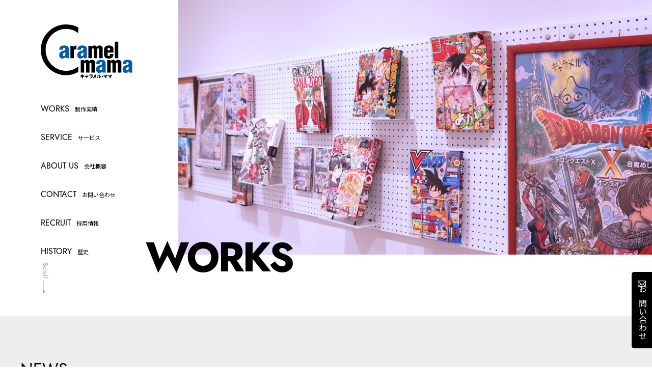

--- FILE ---
content_type: text/html; charset=UTF-8
request_url: https://www.caramel.co.jp/list/%E9%9B%86%E8%8B%B1%E7%A4%BE%E3%82%B8%E3%83%A3%E3%83%B3%E3%83%97%E3%83%AA%E3%83%9F%E3%83%83%E3%82%AF%E3%82%B9-one-piece-%E9%9B%86%E8%8B%B1%E7%A4%BE/
body_size: 10932
content:
<!DOCTYPE html>
<html lang="ja">
<head>
<meta charset="UTF-8">
<meta name="viewport" content="width=device-width, initial-scale=1, shrink-to-fit=no">
<link rel="stylesheet" href="https://www.caramel.co.jp/cms/wp-content/themes/caramel/style.css?1623137249">
<link rel="stylesheet" href="https://www.caramel.co.jp/cms/wp-content/themes/caramel/assets/css/destyle.css?1651454709">
<link rel="stylesheet" href="https://www.caramel.co.jp/cms/wp-content/themes/caramel/assets/css/styles.min.css?1651454709">
<script src="https://www.caramel.co.jp/cms/wp-content/themes/caramel/assets/js/lib/jquery-3.2.1.min.js"></script>
<title>集英社ジャンプリミックス ONE PIECE /集英社 &#8211; 株式会社キャラメル・ママ</title>
<meta name='robots' content='max-image-preview:large' />
<link rel="alternate" title="oEmbed (JSON)" type="application/json+oembed" href="https://www.caramel.co.jp/wp-json/oembed/1.0/embed?url=https%3A%2F%2Fwww.caramel.co.jp%2Flist%2F%25e9%259b%2586%25e8%258b%25b1%25e7%25a4%25be%25e3%2582%25b8%25e3%2583%25a3%25e3%2583%25b3%25e3%2583%2597%25e3%2583%25aa%25e3%2583%259f%25e3%2583%2583%25e3%2582%25af%25e3%2582%25b9-one-piece-%25e9%259b%2586%25e8%258b%25b1%25e7%25a4%25be%2F" />
<link rel="alternate" title="oEmbed (XML)" type="text/xml+oembed" href="https://www.caramel.co.jp/wp-json/oembed/1.0/embed?url=https%3A%2F%2Fwww.caramel.co.jp%2Flist%2F%25e9%259b%2586%25e8%258b%25b1%25e7%25a4%25be%25e3%2582%25b8%25e3%2583%25a3%25e3%2583%25b3%25e3%2583%2597%25e3%2583%25aa%25e3%2583%259f%25e3%2583%2583%25e3%2582%25af%25e3%2582%25b9-one-piece-%25e9%259b%2586%25e8%258b%25b1%25e7%25a4%25be%2F&#038;format=xml" />
<style id='wp-img-auto-sizes-contain-inline-css' type='text/css'>
img:is([sizes=auto i],[sizes^="auto," i]){contain-intrinsic-size:3000px 1500px}
/*# sourceURL=wp-img-auto-sizes-contain-inline-css */
</style>

<link rel='stylesheet' id='wp-block-library-css' href='https://www.caramel.co.jp/cms/wp-includes/css/dist/block-library/style.min.css' type='text/css' media='all' />
<style id='global-styles-inline-css' type='text/css'>
:root{--wp--preset--aspect-ratio--square: 1;--wp--preset--aspect-ratio--4-3: 4/3;--wp--preset--aspect-ratio--3-4: 3/4;--wp--preset--aspect-ratio--3-2: 3/2;--wp--preset--aspect-ratio--2-3: 2/3;--wp--preset--aspect-ratio--16-9: 16/9;--wp--preset--aspect-ratio--9-16: 9/16;--wp--preset--color--black: #000000;--wp--preset--color--cyan-bluish-gray: #abb8c3;--wp--preset--color--white: #ffffff;--wp--preset--color--pale-pink: #f78da7;--wp--preset--color--vivid-red: #cf2e2e;--wp--preset--color--luminous-vivid-orange: #ff6900;--wp--preset--color--luminous-vivid-amber: #fcb900;--wp--preset--color--light-green-cyan: #7bdcb5;--wp--preset--color--vivid-green-cyan: #00d084;--wp--preset--color--pale-cyan-blue: #8ed1fc;--wp--preset--color--vivid-cyan-blue: #0693e3;--wp--preset--color--vivid-purple: #9b51e0;--wp--preset--gradient--vivid-cyan-blue-to-vivid-purple: linear-gradient(135deg,rgb(6,147,227) 0%,rgb(155,81,224) 100%);--wp--preset--gradient--light-green-cyan-to-vivid-green-cyan: linear-gradient(135deg,rgb(122,220,180) 0%,rgb(0,208,130) 100%);--wp--preset--gradient--luminous-vivid-amber-to-luminous-vivid-orange: linear-gradient(135deg,rgb(252,185,0) 0%,rgb(255,105,0) 100%);--wp--preset--gradient--luminous-vivid-orange-to-vivid-red: linear-gradient(135deg,rgb(255,105,0) 0%,rgb(207,46,46) 100%);--wp--preset--gradient--very-light-gray-to-cyan-bluish-gray: linear-gradient(135deg,rgb(238,238,238) 0%,rgb(169,184,195) 100%);--wp--preset--gradient--cool-to-warm-spectrum: linear-gradient(135deg,rgb(74,234,220) 0%,rgb(151,120,209) 20%,rgb(207,42,186) 40%,rgb(238,44,130) 60%,rgb(251,105,98) 80%,rgb(254,248,76) 100%);--wp--preset--gradient--blush-light-purple: linear-gradient(135deg,rgb(255,206,236) 0%,rgb(152,150,240) 100%);--wp--preset--gradient--blush-bordeaux: linear-gradient(135deg,rgb(254,205,165) 0%,rgb(254,45,45) 50%,rgb(107,0,62) 100%);--wp--preset--gradient--luminous-dusk: linear-gradient(135deg,rgb(255,203,112) 0%,rgb(199,81,192) 50%,rgb(65,88,208) 100%);--wp--preset--gradient--pale-ocean: linear-gradient(135deg,rgb(255,245,203) 0%,rgb(182,227,212) 50%,rgb(51,167,181) 100%);--wp--preset--gradient--electric-grass: linear-gradient(135deg,rgb(202,248,128) 0%,rgb(113,206,126) 100%);--wp--preset--gradient--midnight: linear-gradient(135deg,rgb(2,3,129) 0%,rgb(40,116,252) 100%);--wp--preset--font-size--small: 13px;--wp--preset--font-size--medium: 20px;--wp--preset--font-size--large: 36px;--wp--preset--font-size--x-large: 42px;--wp--preset--spacing--20: 0.44rem;--wp--preset--spacing--30: 0.67rem;--wp--preset--spacing--40: 1rem;--wp--preset--spacing--50: 1.5rem;--wp--preset--spacing--60: 2.25rem;--wp--preset--spacing--70: 3.38rem;--wp--preset--spacing--80: 5.06rem;--wp--preset--shadow--natural: 6px 6px 9px rgba(0, 0, 0, 0.2);--wp--preset--shadow--deep: 12px 12px 50px rgba(0, 0, 0, 0.4);--wp--preset--shadow--sharp: 6px 6px 0px rgba(0, 0, 0, 0.2);--wp--preset--shadow--outlined: 6px 6px 0px -3px rgb(255, 255, 255), 6px 6px rgb(0, 0, 0);--wp--preset--shadow--crisp: 6px 6px 0px rgb(0, 0, 0);}:where(.is-layout-flex){gap: 0.5em;}:where(.is-layout-grid){gap: 0.5em;}body .is-layout-flex{display: flex;}.is-layout-flex{flex-wrap: wrap;align-items: center;}.is-layout-flex > :is(*, div){margin: 0;}body .is-layout-grid{display: grid;}.is-layout-grid > :is(*, div){margin: 0;}:where(.wp-block-columns.is-layout-flex){gap: 2em;}:where(.wp-block-columns.is-layout-grid){gap: 2em;}:where(.wp-block-post-template.is-layout-flex){gap: 1.25em;}:where(.wp-block-post-template.is-layout-grid){gap: 1.25em;}.has-black-color{color: var(--wp--preset--color--black) !important;}.has-cyan-bluish-gray-color{color: var(--wp--preset--color--cyan-bluish-gray) !important;}.has-white-color{color: var(--wp--preset--color--white) !important;}.has-pale-pink-color{color: var(--wp--preset--color--pale-pink) !important;}.has-vivid-red-color{color: var(--wp--preset--color--vivid-red) !important;}.has-luminous-vivid-orange-color{color: var(--wp--preset--color--luminous-vivid-orange) !important;}.has-luminous-vivid-amber-color{color: var(--wp--preset--color--luminous-vivid-amber) !important;}.has-light-green-cyan-color{color: var(--wp--preset--color--light-green-cyan) !important;}.has-vivid-green-cyan-color{color: var(--wp--preset--color--vivid-green-cyan) !important;}.has-pale-cyan-blue-color{color: var(--wp--preset--color--pale-cyan-blue) !important;}.has-vivid-cyan-blue-color{color: var(--wp--preset--color--vivid-cyan-blue) !important;}.has-vivid-purple-color{color: var(--wp--preset--color--vivid-purple) !important;}.has-black-background-color{background-color: var(--wp--preset--color--black) !important;}.has-cyan-bluish-gray-background-color{background-color: var(--wp--preset--color--cyan-bluish-gray) !important;}.has-white-background-color{background-color: var(--wp--preset--color--white) !important;}.has-pale-pink-background-color{background-color: var(--wp--preset--color--pale-pink) !important;}.has-vivid-red-background-color{background-color: var(--wp--preset--color--vivid-red) !important;}.has-luminous-vivid-orange-background-color{background-color: var(--wp--preset--color--luminous-vivid-orange) !important;}.has-luminous-vivid-amber-background-color{background-color: var(--wp--preset--color--luminous-vivid-amber) !important;}.has-light-green-cyan-background-color{background-color: var(--wp--preset--color--light-green-cyan) !important;}.has-vivid-green-cyan-background-color{background-color: var(--wp--preset--color--vivid-green-cyan) !important;}.has-pale-cyan-blue-background-color{background-color: var(--wp--preset--color--pale-cyan-blue) !important;}.has-vivid-cyan-blue-background-color{background-color: var(--wp--preset--color--vivid-cyan-blue) !important;}.has-vivid-purple-background-color{background-color: var(--wp--preset--color--vivid-purple) !important;}.has-black-border-color{border-color: var(--wp--preset--color--black) !important;}.has-cyan-bluish-gray-border-color{border-color: var(--wp--preset--color--cyan-bluish-gray) !important;}.has-white-border-color{border-color: var(--wp--preset--color--white) !important;}.has-pale-pink-border-color{border-color: var(--wp--preset--color--pale-pink) !important;}.has-vivid-red-border-color{border-color: var(--wp--preset--color--vivid-red) !important;}.has-luminous-vivid-orange-border-color{border-color: var(--wp--preset--color--luminous-vivid-orange) !important;}.has-luminous-vivid-amber-border-color{border-color: var(--wp--preset--color--luminous-vivid-amber) !important;}.has-light-green-cyan-border-color{border-color: var(--wp--preset--color--light-green-cyan) !important;}.has-vivid-green-cyan-border-color{border-color: var(--wp--preset--color--vivid-green-cyan) !important;}.has-pale-cyan-blue-border-color{border-color: var(--wp--preset--color--pale-cyan-blue) !important;}.has-vivid-cyan-blue-border-color{border-color: var(--wp--preset--color--vivid-cyan-blue) !important;}.has-vivid-purple-border-color{border-color: var(--wp--preset--color--vivid-purple) !important;}.has-vivid-cyan-blue-to-vivid-purple-gradient-background{background: var(--wp--preset--gradient--vivid-cyan-blue-to-vivid-purple) !important;}.has-light-green-cyan-to-vivid-green-cyan-gradient-background{background: var(--wp--preset--gradient--light-green-cyan-to-vivid-green-cyan) !important;}.has-luminous-vivid-amber-to-luminous-vivid-orange-gradient-background{background: var(--wp--preset--gradient--luminous-vivid-amber-to-luminous-vivid-orange) !important;}.has-luminous-vivid-orange-to-vivid-red-gradient-background{background: var(--wp--preset--gradient--luminous-vivid-orange-to-vivid-red) !important;}.has-very-light-gray-to-cyan-bluish-gray-gradient-background{background: var(--wp--preset--gradient--very-light-gray-to-cyan-bluish-gray) !important;}.has-cool-to-warm-spectrum-gradient-background{background: var(--wp--preset--gradient--cool-to-warm-spectrum) !important;}.has-blush-light-purple-gradient-background{background: var(--wp--preset--gradient--blush-light-purple) !important;}.has-blush-bordeaux-gradient-background{background: var(--wp--preset--gradient--blush-bordeaux) !important;}.has-luminous-dusk-gradient-background{background: var(--wp--preset--gradient--luminous-dusk) !important;}.has-pale-ocean-gradient-background{background: var(--wp--preset--gradient--pale-ocean) !important;}.has-electric-grass-gradient-background{background: var(--wp--preset--gradient--electric-grass) !important;}.has-midnight-gradient-background{background: var(--wp--preset--gradient--midnight) !important;}.has-small-font-size{font-size: var(--wp--preset--font-size--small) !important;}.has-medium-font-size{font-size: var(--wp--preset--font-size--medium) !important;}.has-large-font-size{font-size: var(--wp--preset--font-size--large) !important;}.has-x-large-font-size{font-size: var(--wp--preset--font-size--x-large) !important;}
/*# sourceURL=global-styles-inline-css */
</style>

<style id='classic-theme-styles-inline-css' type='text/css'>
/*! This file is auto-generated */
.wp-block-button__link{color:#fff;background-color:#32373c;border-radius:9999px;box-shadow:none;text-decoration:none;padding:calc(.667em + 2px) calc(1.333em + 2px);font-size:1.125em}.wp-block-file__button{background:#32373c;color:#fff;text-decoration:none}
/*# sourceURL=/wp-includes/css/classic-themes.min.css */
</style>
<link rel='stylesheet' id='wp-components-css' href='https://www.caramel.co.jp/cms/wp-includes/css/dist/components/style.min.css' type='text/css' media='all' />
<link rel='stylesheet' id='wp-preferences-css' href='https://www.caramel.co.jp/cms/wp-includes/css/dist/preferences/style.min.css' type='text/css' media='all' />
<link rel='stylesheet' id='wp-block-editor-css' href='https://www.caramel.co.jp/cms/wp-includes/css/dist/block-editor/style.min.css' type='text/css' media='all' />
<link rel='stylesheet' id='popup-maker-block-library-style-css' href='https://www.caramel.co.jp/cms/wp-content/plugins/popup-maker/dist/packages/block-library-style.css?ver=dbea705cfafe089d65f1' type='text/css' media='all' />
<link rel='stylesheet' id='contact-form-7-css' href='https://www.caramel.co.jp/cms/wp-content/plugins/contact-form-7/includes/css/styles.css?ver=6.1.4' type='text/css' media='all' />
<link rel='stylesheet' id='contact-form-7-confirm-css' href='https://www.caramel.co.jp/cms/wp-content/plugins/contact-form-7-add-confirm/includes/css/styles.css?ver=5.1-20210901' type='text/css' media='all' />
<link rel='stylesheet' id='wpcf7-redirect-script-frontend-css' href='https://www.caramel.co.jp/cms/wp-content/plugins/wpcf7-redirect/build/assets/frontend-script.css?ver=2c532d7e2be36f6af233' type='text/css' media='all' />
<script type="text/javascript" src="https://www.caramel.co.jp/cms/wp-includes/js/jquery/jquery.min.js?ver=3.7.1" id="jquery-core-js"></script>
<script type="text/javascript" src="https://www.caramel.co.jp/cms/wp-includes/js/jquery/jquery-migrate.min.js?ver=3.4.1" id="jquery-migrate-js"></script>
<link rel="https://api.w.org/" href="https://www.caramel.co.jp/wp-json/" /><link rel="alternate" title="JSON" type="application/json" href="https://www.caramel.co.jp/wp-json/wp/v2/list/1496" /><link rel="canonical" href="https://www.caramel.co.jp/list/%e9%9b%86%e8%8b%b1%e7%a4%be%e3%82%b8%e3%83%a3%e3%83%b3%e3%83%97%e3%83%aa%e3%83%9f%e3%83%83%e3%82%af%e3%82%b9-one-piece-%e9%9b%86%e8%8b%b1%e7%a4%be/" />
<link rel="icon" href="https://www.caramel.co.jp/cms/wp-content/uploads/2026/01/cropped-699f40a1bb2c1c444d509b9e3cb61ee0-32x32.png" sizes="32x32" />
<link rel="icon" href="https://www.caramel.co.jp/cms/wp-content/uploads/2026/01/cropped-699f40a1bb2c1c444d509b9e3cb61ee0-192x192.png" sizes="192x192" />
<link rel="apple-touch-icon" href="https://www.caramel.co.jp/cms/wp-content/uploads/2026/01/cropped-699f40a1bb2c1c444d509b9e3cb61ee0-180x180.png" />
<meta name="msapplication-TileImage" content="https://www.caramel.co.jp/cms/wp-content/uploads/2026/01/cropped-699f40a1bb2c1c444d509b9e3cb61ee0-270x270.png" />
		<style type="text/css" id="wp-custom-css">
			.grecaptcha-badge { visibility: hidden; }
body{
	background: #FFF;
/*
	background-image: url("https://www.caramel.co.jp/cms/wp-content/uploads/2021/12/bg_win4.jpg");
background-attachment:fixed;
	background-size:cover
*/
}
.header-logo img{
    filter: drop-shadow(0px 5px 10px #FFF);
}

.works-gallery-main__item {
	text-align:center;
}
.works-gallery-main__item img{
	max-height:70vh;
	width:auto;
}
.search__body .datepicker {
	max-width:70%;
}
.service-worklist-wrapper{
	word-break: keep-all;

}

li.service-worklist-list__item {
    display: flex;
    align-items: center;
}

li.service-worklist-list__item span.service-worklist-list__tag {
    flex-grow: 0;
    flex-basis: 9rem;
}

li.service-worklist-list__item span {
    flex-shrink: 0;
    width: 75%;
}		</style>
			
	
<!-- Google tag (gtag.js) -->
<script async src="https://www.googletagmanager.com/gtag/js?id=G-BX1SB463MZ"></script>
<script>
  window.dataLayer = window.dataLayer || [];
  function gtag(){dataLayer.push(arguments);}
  gtag('js', new Date());

  gtag('config', 'G-BX1SB463MZ');
</script>

<!-- Global site tag (gtag.js) - Google Analytics 
<script async src="https://www.googletagmanager.com/gtag/js?id=UA-55456728-1"></script>
<script>
  window.dataLayer = window.dataLayer || [];
  function gtag(){dataLayer.push(arguments);}
  gtag('js', new Date());
  gtag('config', 'UA-55456728-1');
</script>
-->

</head>
<body id="backtotop">
  <div class="svg">
    <svg xmlns="http://www.w3.org/2000/svg" xmlns:xlink="http://www.w3.org/1999/xlink">
      <symbol viewBox="0 0 56.69 8.86">
        <g id="svg-anchor">
          <polygon points="44.7 0 56.69 8.86 56.69 8.86 44.7 8.86 44.7 0"/>
          <rect y="7.75" width="47.84" height="1.11"/>
        </g>
      </symbol>
    </svg>
  </div>
  <header class="header --inner">
    <nav class="header-nav">
      <div class="header-logo">
        <a href="https://www.caramel.co.jp">
          <h1><img src="https://www.caramel.co.jp/cms/wp-content/themes/caramel/assets/images/logo-base.svg" alt="キャラメル・ママ"></h1>
        </a>
      </div>
      <div class="header-menu">
        <ul class="header-menu-list">
          <li class="header-menu-list__item"><a href="https://www.caramel.co.jp/works"><span class="eng">WORKS</span><span class="jpn">制作実績</span></a></li>
          <li class="header-menu-list__item"><a href="https://www.caramel.co.jp/service"><span class="eng">SERVICE</span><span class="jpn">サービス</span></a></li>
          <li class="header-menu-list__item"><a href="https://www.caramel.co.jp/about"><span class="eng">ABOUT US</span><span class="jpn">会社概要</span></a></li>
          <li class="header-menu-list__item"><a href="https://www.caramel.co.jp/contact"><span class="eng">CONTACT</span><span class="jpn">お問い合わせ</span></a></li>
          <li class="header-menu-list__item"  ><a href="https://www.caramel.co.jp/recruit"><span class="eng">RECRUIT</span><span class="jpn">採用情報</span></a></li>
          <li class="header-menu-list__item"><a href="https://www.caramel.co.jp/about/history"><span class="eng">HISTORY</span><span class="jpn">歴史</span></a></li>
        </ul>
        <div class="header-menu-logo">
          <a href="https://www.caramel.co.jp"><img src="https://www.caramel.co.jp/cms/wp-content/themes/caramel/assets/images/logo-white.svg" alt="キャラメル・ママ"></a>
        </div>
      </div>
      <div class="header-bars">
        <span></span>
      </div>
    </nav>
    <div class="mv --inner">
            <div class="mv-images">
        <img src="https://www.caramel.co.jp/cms/wp-content/themes/caramel/assets/images/mv_works.jpg">
      </div>
      <div class="mv__ttl --animate__fadeIn">
        <p>WORKS</p>
              </div>
          </div>
    <div class="header-scroll">
      Scroll<img src="https://www.caramel.co.jp/cms/wp-content/themes/caramel/assets/images/icon_anchor_black.svg">
    </div>
  </header><!--
<style>
.recruit_btn{
    text-align: center;	
}
.recruit_btn a{
	padding: 1rem;
    background: #ecedf4;
    box-shadow: 10px 5px 5px #0000003b;
	    display: inline-block;
/*	width:100%;*/
    border-radius: 1rem;
    text-align: center;	
}
</style>
<section class="index-recruit">
  <div class="container">
    <h2 class="sec-ttl"><span><a href="https://www.caramel.co.jp/recruit">RECRUIT</a></span><span>採用情報</span></h2>
    <div class="recruit-list">
    	<p>
    	<div style="width:80%;margin:2rem auto;">
			<p class="recruit_btn"><a href="https://doda.jp/DodaFront/View/JobSearchDetail/j_jid__3007681330" target="_blank">人事を中心としたバックオフィス経験者募集しております<br>
				<img src="https://src.doda.jp/cmn_web/img/logo_doda/logo_slogan_bg_195x52_endorse.png?v=20230328a"></a>
		</div>
    </div>
  </div>
</section>
-->
<style>
#custm{
	position:fixed;
	bottom:0vh;
	left:0vw;
}
#custm img{
	max-width:30vw;
	animation: 1s custm;
}
@keyframes custm{
	from{transform:scale(0)}
	to{transform:scale(1)}
}


section.index-- {
/*	display:none;*/
	
    background: #eee;
}
.index-- >.container {
    max-width: 800px;
    padding: 3rem 2rem;
    line-height: 3rem;
    font-size: 2rem;
}
</style>

<!--
<section class="index--">
  <div class="container">
******
</div>
</section>
-->

<section class="index-information">
  <div class="container" style="display:block">
    <section class="index-news">
      <h2 class="index-news__ttl"><span><a href="https://www.caramel.co.jp/news">NEWS</a></span><span>お知らせ</span></h2>
      <div class="index-news-list">
        <a class="index-news-list__item" href="https://www.caramel.co.jp/news/2506">
          <time class="index-news-list__time">2026/01/05</time><span class="index-news-list__tag">INFO</span>          <p class="index-news-list__ttl">新年のご挨拶</p>
          <svg viewBox="0 0 56.69 8.86"><use xlink:href="#svg-anchor" class="svg-anchor"></use></svg>
        </a>
        <a class="index-news-list__item" href="https://www.caramel.co.jp/news/2151">
          <time class="index-news-list__time">2024/03/01</time><span class="index-news-list__tag">INFO</span>          <p class="index-news-list__ttl">本社移転のお知らせ</p>
          <svg viewBox="0 0 56.69 8.86"><use xlink:href="#svg-anchor" class="svg-anchor"></use></svg>
        </a>
        <a class="index-news-list__item" href="https://www.caramel.co.jp/news/142">
          <time class="index-news-list__time">2021/08/30</time><span class="index-news-list__tag">INFO</span>          <p class="index-news-list__ttl">サイトリニューアル</p>
          <svg viewBox="0 0 56.69 8.86"><use xlink:href="#svg-anchor" class="svg-anchor"></use></svg>
        </a>
      </div>
    </section>
  </div>
</section>

<section class="index-works">
  <div class="container">
    <h2 class="sec-ttl"><span><a href="https://www.caramel.co.jp/works">WORKS</a></span><span>制作事例</span></h2>
    <div class="works-list">
      <article class="works-list__item --animate__scrollIn">
        <a href="https://www.caramel.co.jp/works/973">
          <div class="works-list__image">
            <img src="https://www.caramel.co.jp/cms/wp-content/uploads/2022/08/ONE-PIECE-magazine-Vol.19-640x360.jpg" alt="ONE PIECE magazine 特集 ゆるいONE PIECE～Laugh＆Moff～ 019">
          </div>
          <div class="works-list__body">
            <p class="works-list__ttl">ONE PIECE magazine 特集 ゆるいONE PIECE～Laugh＆Moff～ 019</p>
            <p class="works-list__tag">
                                          <span><object><a href="//www.caramel.co.jp/works/category/publication/">雑誌・書籍制作</a></object></span>
                                                                      <span><object><a href="//www.caramel.co.jp/works/worksname/one-piece/">ONE PIECE</a></object></span>
                                        </p>
          </div>
        </a>
      </article>
      <article class="works-list__item --animate__scrollIn">
        <a href="https://www.caramel.co.jp/works/2354">
          <div class="works-list__image">
            <img src="https://www.caramel.co.jp/cms/wp-content/uploads/2024/12/70c906f334df0131f01a522c51b7522d-640x360.jpg" alt="21st Anniversary down アイシールド21 BRAIN×BRAVE">
          </div>
          <div class="works-list__body">
            <p class="works-list__ttl">21st Anniversary down アイシールド21 BRAIN×BRAVE</p>
            <p class="works-list__tag">
                                          <span><object><a href="//www.caramel.co.jp/works/category/publication/">雑誌・書籍制作</a></object></span>
                                                                      <span><object><a href="//www.caramel.co.jp/works/worksname/%e3%82%a2%e3%82%a4%e3%82%b7%e3%83%bc%e3%83%ab%e3%83%8921/">アイシールド21</a></object></span>
                                        </p>
          </div>
        </a>
      </article>
      <article class="works-list__item --animate__scrollIn">
        <a href="https://www.caramel.co.jp/works/2342">
          <div class="works-list__image">
            <img src="https://www.caramel.co.jp/cms/wp-content/uploads/2024/12/cae92a7317cd1305b951a0f9f2367656-640x360.jpg" alt="デジモンアドベンチャー02 THE BEGINNING ブックレット制作">
          </div>
          <div class="works-list__body">
            <p class="works-list__ttl">デジモンアドベンチャー02 THE BEGINNING ブックレット制作</p>
            <p class="works-list__tag">
                                          <span><object><a href="//www.caramel.co.jp/works/category/publication/">雑誌・書籍制作</a></object></span>
                                                                      <span><object><a href="//www.caramel.co.jp/works/worksname/%e3%83%87%e3%82%b8%e3%83%a2%e3%83%b3/">デジモン</a></object></span>
                                        </p>
          </div>
        </a>
      </article>
    </div>
    <div class="index-works__btn">
      <a href="https://www.caramel.co.jp/works" class="btn btn--normal">MORE<svg viewBox="0 0 56.69 8.86"><use xlink:href="#svg-anchor" class="svg-anchor"></use></svg></a>
    </div>
  </div>
</section>
<section class="index-brand --animate__fadeIn">
  <div class="container">
    <h2 class="index-brand__ttl">LOVE IS ALL YOU NEED</h2>
    <h3 class="index-brand__subttl">愛とこだわりをもって<br>作品の魅⼒を伝えるお⼿伝いをしています。</h3>
    <div class="index-brand__txt">
      <p>1986年の創業から一貫して、キャラメル・ママは愛とこだわりをもって仕事に取り組んでまいりました。時代やお客様のニーズに応えながらも、その根本である「作品への愛情」は決して変わることはありません。</p>
      <p>長年の書籍制作で培った編集・ライティング事業はもちろん、様々なキャラクターの商品化企画、魅力あふれる作品の公式サイトやSNSの運営、動画制作などなど……お⼿伝いの幅も確実に広がってきています。</p>
      <p>全てのステージにおいて進むデジタル化とスピード化。</p>
      <p>時代は変化したとしても、作り⼿に寄り添う作品への愛情や、ファンのみなさまに喜んでいただくための熱い思いと心配りを、私たちは決して忘れません。ファンのみなさまに作品「愛」をお届けし続ける総合編集プロダクション、キャラメル・ママ。</p>
      <p>私たちだからこそお手伝いできることがきっとあるはずです。<br>まずはお気軽にご相談ください。</p>
    </div>
  </div>
</section>

<section class="index-dragonball --animate__fadeIn">
  <div class="container">
    <a href="https://www.caramel.co.jp/about/dragonball">
      <picture>
        <source srcset="https://www.caramel.co.jp/cms/wp-content/themes/caramel/assets/images/banner_dragonball.png?20210617_02" media="(min-width: 768px)">
        <img src="https://www.caramel.co.jp/cms/wp-content/themes/caramel/assets/images/banner_dragonball_sp.png?20210617_02" alt="「DRAGON BALL」と「キャラメル・ママ」">
      </picture>
    </a>
  </div>
</section>

<section class="index-service">
  <div class="container">
    <h2 class="sec-ttl"><span><a href="https://www.caramel.co.jp/service">SERVICE</a></span><span>事業紹介</span></h2>
    <div class="service-list service-list--depth --animate__depth">
      <div class="service-list__item --animate__scrollIn">
        <a href="https://www.caramel.co.jp/service/publication">
          <div class="service-list__image"><img src="https://www.caramel.co.jp/cms/wp-content/themes/caramel/assets/images/service-list-01.jpg" alt="雑誌・書籍制作"></div>
          <div class="service-list__body">
            <p class="service-list__ttl">雑誌・書籍制作</p>
            <p class="service-list__more">MORE</p>
          </div>
        </a>
      </div>
      <div class="service-list__item --animate__scrollIn">
        <a href="https://www.caramel.co.jp/service/web">
          <div class="service-list__image"><img src="https://www.caramel.co.jp/cms/wp-content/themes/caramel/assets/images/service-list-02.jpg" alt="WEBサイト制作・運営"></div>
          <div class="service-list__body">
            <p class="service-list__ttl">WEBサイト制作・運営</p>
            <p class="service-list__more">MORE</p>
          </div>
        </a>
      </div>
      <div class="service-list__item --animate__scrollIn">
        <a href="https://www.caramel.co.jp/service/movie">
          <div class="service-list__image"><img src="https://www.caramel.co.jp/cms/wp-content/themes/caramel/assets/images/service-list-03.jpg" alt="映像制作"></div>
          <div class="service-list__body">
            <p class="service-list__ttl">映像制作</p>
            <p class="service-list__more">MORE</p>
          </div>
        </a>
      </div>
      <div class="service-list__item --animate__scrollIn">
        <a href="https://www.caramel.co.jp/service/various-services">
          <div class="service-list__image"><img src="https://www.caramel.co.jp/cms/wp-content/themes/caramel/assets/images/service-list-04.jpg" alt="各種制作支援"></div>
          <div class="service-list__body">
            <p class="service-list__ttl">各種制作支援</p>
            <p class="service-list__more">MORE</p>
          </div>
        </a>
      </div>
    </div>
  </div>
</section>
<section class="index-about">
  <div class="container">
    <h2 class="sec-ttl"><span><a href="https://www.caramel.co.jp/about">ABOUT US</a></span><span>キャラメル・ママについて</span></h2>
    <h3 class="index-about__subttl">キャラクターに関する制作をトータルサポート</h3>
    <div class="index-about-feature --animate__fadeIn">
      <div class="index-about-feature__item">
        <div class="index-about-feature__image"><img src="https://www.caramel.co.jp/cms/wp-content/themes/caramel/assets/images/index-about-01.jpg" alt="はじまりは「鳥山明ファンクラブ」の運営から"></div>
        <h3 class="index-about-feature__ttl">はじまりは<br>「鳥山明ファンクラブ」の運営から</h3>
        <div class="index-about-feature__txt"><p>キャラメル・ママは、｢Dr.スランプ｣を見た一人の青年が、鳥山明先生に会うために単身集英社に乗り込んでいったことから始まります。それを機会に鳥山明先生公認のファンクラブ「鳥山明保存会」を立ち上げ、その後「Vジャンプ」の創刊にも携わることになりました。</p></div>
        <a href="https://www.caramel.co.jp/about/history" class="index-about-feature__btn">キャラメル・ママの歴史</a>
      </div>
      <div class="index-about-feature__item">
        <div class="index-about-feature__image"><img src="https://www.caramel.co.jp/cms/wp-content/themes/caramel/assets/images/index-about-02.jpg?20210825" alt="編集・ライティング業務はもちろん動画制作やSNSの運営まで"></div>
        <h3 class="index-about-feature__ttl">編集・ライティング業務はもちろん<br>動画制作やSNSの運営まで</h3>
        <div class="index-about-feature__txt"><p>幅広い要望にお応えできることがキャラメル・ママの強みです。雑誌・書籍の制作はもちろん、WEBサイトやSNSの運営、動画の撮影・編集、イベントのサポートなど、対応可能なお仕事は多岐にわたります。何かお困りごとがございましたら、ぜひお声がけください。</p></div>
      </div>
      <div class="index-about-feature__item">
        <div class="index-about-feature__image"><img src="https://www.caramel.co.jp/cms/wp-content/themes/caramel/assets/images/index-about-03.jpg" alt="熱意あふれるスペシャリストが対応"></div>
        <h3 class="index-about-feature__ttl">熱意あふれる<br>スペシャリストが対応</h3>
        <div class="index-about-feature__txt"><p>作品やキャラクター、作家への愛情から始まったキャラメル・ママ。ものづくりに対する情熱と経験は、他のどこにも負けません。制作物へのこだわりを追求し、ファンに喜んでもらえるコンテンツを作成することが私たちの使命であり、やりがいとなっています。</p></div>
      </div>
    </div>
    <a href="https://www.caramel.co.jp/about" class="index-about__btn"><span>COMPANY PROFILE</span><span>会社概要</span><svg viewBox="0 0 56.69 8.86"><use xlink:href="#svg-anchor" class="svg-anchor--black"></use></svg></a>
  </div>
</section>


<!-- old news -->


<section class="cta">
  <div class="container">
    <div class="cta__item --animate__fadeIn">
      <h2 class="cta__ttl">JOBS</h2>
      <h3 class="cta__subttl">お仕事のご相談はこちらから</h3>
      <div class="cta__txt">
        <p>キャラメル・ママへのご依頼・ご相談は下記お問い合わせフォームより受け付けております。案件のご依頼、お見積り、協業のご相談など、お気軽にご連絡ください。</p>
      </div>
      <div class="cta__btn">
        <a href="https://www.caramel.co.jp/contact" class="btn btn--white">お問い合わせフォーム</a>
      </div>
    </div>
    <div class="cta__item --animate__fadeIn">
      <h2 class="cta__ttl">RECRUIT</h2>
      <h3 class="cta__subttl">求人・パートナー募集</h3>
      <div class="cta__txt">
        <p>キャラメル・ママで一緒に働くスタッフ・パートナーを募集しています。<br>詳しくは採用についてのページをご覧ください。</p>
      </div>
      <div class="cta__btn">
        <a href="https://www.caramel.co.jp/recruit" class="btn btn--white">採用について</a>
      </div>
    </div>
  </div>
</section>

  <section class="about-access">
    <div class="container">
      <h2 class="sec-ttl"><span>Access</span><span>アクセス</span></h2>
    </div>
	<div class="about-access-map">
		<iframe src="https://www.google.com/maps/embed?pb=!1m14!1m8!1m3!1d12961.296774215192!2d139.759397!3d35.693639!3m2!1i1024!2i768!4f13.1!3m3!1m2!1s0x0%3A0x6e1e1a0a98ffe71f!2z5qCq5byP5Lya56S-44Kt44Oj44Op44Oh44Or44O744Oe44Oe!5e0!3m2!1sja!2sjp!4v1623846566485!5m2!1sja!2sjp"  height="450" style="border:0;" allowfullscreen="" loading="lazy"></iframe>
	</div>
    <div class="container">
      <div class="about-access__route">
        <p>〒101-0051<br>東京都千代田区神田神保町3-23-2神保町錦明ビル3F</p>
        <p>・都営新宿線・東京メトロ東西線・東京メトロ半蔵門線「九段下」駅　6出口より徒歩3分<br>・都営新宿線・都営三田線・東京メトロ半蔵門線「神保町」駅　A1出口より徒歩4分<br>・ JR中央線総武線各駅停車「水道橋」駅　西口より徒歩12分</p>
      </div>
    </div>
  </section>

<footer class="footer">
  <div class="container">
    <div class="footer-logo">
      <a href="https://www.caramel.co.jp"><img src="https://www.caramel.co.jp/cms/wp-content/themes/caramel/assets/images/logo-white.svg" alt="キャラメル・ママ"></a>
    </div>
    <nav class="footer-nav">
      <div class="footer-address">
        <p>株式会社キャラメル・ママ</p>
        <p>〒101-0051<br>東京都千代田区神田神保町3-23-2<br>神保町錦明ビル3F</p>
        <p>Tel.03-6265-6330(代表)</p>
        <p>Fax.03-6265-6120</p>
		
      </div>
      <div class="footer-nav__item">
        <h3 class="footer-nav__ttl"><a href="https://www.caramel.co.jp/service">サービス</a></h3>
        <ul class="footer-menu">
          <li class="footer-menu__item"><a href="https://www.caramel.co.jp/service/publication">雑誌・書籍制作</a></li>
          <li class="footer-menu__item"><a href="https://www.caramel.co.jp/service/web">WEBサイト制作・運営</a></li>
          <li class="footer-menu__item"><a href="https://www.caramel.co.jp/service/movie">映像制作</a></li>
          <li class="footer-menu__item"><a href="https://www.caramel.co.jp/service/various-services">各種制作支援</a></li>
        </ul>
      </div>
      <div class="footer-nav__item">
        <h3 class="footer-nav__ttl">キャラメル・ママについて</h3>
        <ul class="footer-menu">
          <li class="footer-menu__item"><a href="https://www.caramel.co.jp/about">会社概要</a></li>
          <li class="footer-menu__item"><a href="https://www.caramel.co.jp/about/history">ヒストリー</a></li>
          <li class="footer-menu__item"><a href="https://www.caramel.co.jp/works">制作実績</a></li>
          <li class="footer-menu__item"><a href="https://www.caramel.co.jp/about/dragonball">「DRAGON BALL」と「キャラメル・ママ」</a></li>
        </ul>
      </div>
      <div class="footer-nav__item">
        <ul class="footer-menu">
          <li class="footer-menu__item"><a href="https://www.caramel.co.jp/contact">お問い合わせ</a></li>
          <li class="footer-menu__item"><a href="https://www.caramel.co.jp/recruit">採用情報</a></li>
          <li class="footer-menu__item"><a href="https://www.caramel.co.jp/news">お知らせ</a></li>
          <li class="footer-menu__item"><a href="https://www.caramel.co.jp/site-policy">サイトポリシー</a></li>
          <li class="footer-menu__item"><a href="https://www.caramel.co.jp/privacy-policy">プライバシーポリシー</a></li>
        </ul>
      </div>
    </nav>
    <div class="footer-sns" style="margin:1rem;">
      <a href="https://twitter.com/CaramelMamaSns"><img src="https://www.caramel.co.jp/cms/wp-content/themes/caramel/assets/images/Twitter.png" style="width: 32px;"></a>
    </div>
	  <div style="margin-top: 2rem;"><script type="text/javascript" src="//seal.securecore.co.jp/js/ss_130-50.js"></script><noscript><img src="//seal.securecore.co.jp/image/noscript_130x50.png"></noscript></div>
  </div>
</footer>
<div class="copyright">
  <small>&copy; Caramel mama All Rights Reserved.</small>
</div>
<div class="backtotop">
  <a href="#backtotop"><img src="https://www.caramel.co.jp/cms/wp-content/themes/caramel/assets/images/button_pagetop.png"></a>
</div>
<div class="fixed-btn">
  <a href="https://www.caramel.co.jp/contact"><img src="https://www.caramel.co.jp/cms/wp-content/themes/caramel/assets/images/icon_fixed_menu.svg"><span>お問い合わせ</span></a>
</div>
<script type="speculationrules">
{"prefetch":[{"source":"document","where":{"and":[{"href_matches":"/*"},{"not":{"href_matches":["/cms/wp-*.php","/cms/wp-admin/*","/cms/wp-content/uploads/*","/cms/wp-content/*","/cms/wp-content/plugins/*","/cms/wp-content/themes/caramel/*","/*\\?(.+)"]}},{"not":{"selector_matches":"a[rel~=\"nofollow\"]"}},{"not":{"selector_matches":".no-prefetch, .no-prefetch a"}}]},"eagerness":"conservative"}]}
</script>
<script type="text/javascript" src="https://www.caramel.co.jp/cms/wp-includes/js/dist/hooks.min.js?ver=dd5603f07f9220ed27f1" id="wp-hooks-js"></script>
<script type="text/javascript" src="https://www.caramel.co.jp/cms/wp-includes/js/dist/i18n.min.js?ver=c26c3dc7bed366793375" id="wp-i18n-js"></script>
<script type="text/javascript" id="wp-i18n-js-after">
/* <![CDATA[ */
wp.i18n.setLocaleData( { 'text direction\u0004ltr': [ 'ltr' ] } );
//# sourceURL=wp-i18n-js-after
/* ]]> */
</script>
<script type="text/javascript" src="https://www.caramel.co.jp/cms/wp-content/plugins/contact-form-7/includes/swv/js/index.js?ver=6.1.4" id="swv-js"></script>
<script type="text/javascript" id="contact-form-7-js-translations">
/* <![CDATA[ */
( function( domain, translations ) {
	var localeData = translations.locale_data[ domain ] || translations.locale_data.messages;
	localeData[""].domain = domain;
	wp.i18n.setLocaleData( localeData, domain );
} )( "contact-form-7", {"translation-revision-date":"2025-11-30 08:12:23+0000","generator":"GlotPress\/4.0.3","domain":"messages","locale_data":{"messages":{"":{"domain":"messages","plural-forms":"nplurals=1; plural=0;","lang":"ja_JP"},"This contact form is placed in the wrong place.":["\u3053\u306e\u30b3\u30f3\u30bf\u30af\u30c8\u30d5\u30a9\u30fc\u30e0\u306f\u9593\u9055\u3063\u305f\u4f4d\u7f6e\u306b\u7f6e\u304b\u308c\u3066\u3044\u307e\u3059\u3002"],"Error:":["\u30a8\u30e9\u30fc:"]}},"comment":{"reference":"includes\/js\/index.js"}} );
//# sourceURL=contact-form-7-js-translations
/* ]]> */
</script>
<script type="text/javascript" id="contact-form-7-js-before">
/* <![CDATA[ */
var wpcf7 = {
    "api": {
        "root": "https:\/\/www.caramel.co.jp\/wp-json\/",
        "namespace": "contact-form-7\/v1"
    },
    "cached": 1
};
//# sourceURL=contact-form-7-js-before
/* ]]> */
</script>
<script type="text/javascript" src="https://www.caramel.co.jp/cms/wp-content/plugins/contact-form-7/includes/js/index.js?ver=6.1.4" id="contact-form-7-js"></script>
<script type="text/javascript" src="https://www.caramel.co.jp/cms/wp-includes/js/jquery/jquery.form.min.js?ver=4.3.0" id="jquery-form-js"></script>
<script type="text/javascript" src="https://www.caramel.co.jp/cms/wp-content/plugins/contact-form-7-add-confirm/includes/js/scripts.js?ver=5.1-20210901" id="contact-form-7-confirm-js"></script>
<script type="text/javascript" id="wpcf7-redirect-script-js-extra">
/* <![CDATA[ */
var wpcf7r = {"ajax_url":"https://www.caramel.co.jp/cms/wp-admin/admin-ajax.php"};
//# sourceURL=wpcf7-redirect-script-js-extra
/* ]]> */
</script>
<script type="text/javascript" src="https://www.caramel.co.jp/cms/wp-content/plugins/wpcf7-redirect/build/assets/frontend-script.js?ver=2c532d7e2be36f6af233" id="wpcf7-redirect-script-js"></script>
<script type="text/javascript" src="https://www.google.com/recaptcha/api.js?render=6LeUkD0cAAAAANJsbHzMWH8dfTA0gbs8AvbrUT4s&amp;ver=3.0" id="google-recaptcha-js"></script>
<script type="text/javascript" src="https://www.caramel.co.jp/cms/wp-includes/js/dist/vendor/wp-polyfill.min.js?ver=3.15.0" id="wp-polyfill-js"></script>
<script type="text/javascript" id="wpcf7-recaptcha-js-before">
/* <![CDATA[ */
var wpcf7_recaptcha = {
    "sitekey": "6LeUkD0cAAAAANJsbHzMWH8dfTA0gbs8AvbrUT4s",
    "actions": {
        "homepage": "homepage",
        "contactform": "contactform"
    }
};
//# sourceURL=wpcf7-recaptcha-js-before
/* ]]> */
</script>
<script type="text/javascript" src="https://www.caramel.co.jp/cms/wp-content/plugins/contact-form-7/modules/recaptcha/index.js?ver=6.1.4" id="wpcf7-recaptcha-js"></script>
<script src="https://www.caramel.co.jp/cms/wp-content/themes/caramel/assets/js/script.js?1626340302"></script>
<script>
jQuery(function($){
  $('.mv__ttl').addClass('--animated');
});
</script>
</body>
</html>
<div id="custm">
	<!--<img src="https://www.caramel.co.jp/cms/wp-content/uploads/2021/12/Red-candle-lantern-e1640264110698.png">--＞
<!--	<img src="https://www.caramel.co.jp/cms/wp-content/uploads/2024/01/dragon640.png">-->
</div>


<!-- Page supported by LiteSpeed Cache 7.7 on 2026-02-01 10:35:36 -->

--- FILE ---
content_type: text/html; charset=utf-8
request_url: https://www.google.com/recaptcha/api2/anchor?ar=1&k=6LeUkD0cAAAAANJsbHzMWH8dfTA0gbs8AvbrUT4s&co=aHR0cHM6Ly93d3cuY2FyYW1lbC5jby5qcDo0NDM.&hl=en&v=N67nZn4AqZkNcbeMu4prBgzg&size=invisible&anchor-ms=20000&execute-ms=30000&cb=h0i56b61lj5u
body_size: 49709
content:
<!DOCTYPE HTML><html dir="ltr" lang="en"><head><meta http-equiv="Content-Type" content="text/html; charset=UTF-8">
<meta http-equiv="X-UA-Compatible" content="IE=edge">
<title>reCAPTCHA</title>
<style type="text/css">
/* cyrillic-ext */
@font-face {
  font-family: 'Roboto';
  font-style: normal;
  font-weight: 400;
  font-stretch: 100%;
  src: url(//fonts.gstatic.com/s/roboto/v48/KFO7CnqEu92Fr1ME7kSn66aGLdTylUAMa3GUBHMdazTgWw.woff2) format('woff2');
  unicode-range: U+0460-052F, U+1C80-1C8A, U+20B4, U+2DE0-2DFF, U+A640-A69F, U+FE2E-FE2F;
}
/* cyrillic */
@font-face {
  font-family: 'Roboto';
  font-style: normal;
  font-weight: 400;
  font-stretch: 100%;
  src: url(//fonts.gstatic.com/s/roboto/v48/KFO7CnqEu92Fr1ME7kSn66aGLdTylUAMa3iUBHMdazTgWw.woff2) format('woff2');
  unicode-range: U+0301, U+0400-045F, U+0490-0491, U+04B0-04B1, U+2116;
}
/* greek-ext */
@font-face {
  font-family: 'Roboto';
  font-style: normal;
  font-weight: 400;
  font-stretch: 100%;
  src: url(//fonts.gstatic.com/s/roboto/v48/KFO7CnqEu92Fr1ME7kSn66aGLdTylUAMa3CUBHMdazTgWw.woff2) format('woff2');
  unicode-range: U+1F00-1FFF;
}
/* greek */
@font-face {
  font-family: 'Roboto';
  font-style: normal;
  font-weight: 400;
  font-stretch: 100%;
  src: url(//fonts.gstatic.com/s/roboto/v48/KFO7CnqEu92Fr1ME7kSn66aGLdTylUAMa3-UBHMdazTgWw.woff2) format('woff2');
  unicode-range: U+0370-0377, U+037A-037F, U+0384-038A, U+038C, U+038E-03A1, U+03A3-03FF;
}
/* math */
@font-face {
  font-family: 'Roboto';
  font-style: normal;
  font-weight: 400;
  font-stretch: 100%;
  src: url(//fonts.gstatic.com/s/roboto/v48/KFO7CnqEu92Fr1ME7kSn66aGLdTylUAMawCUBHMdazTgWw.woff2) format('woff2');
  unicode-range: U+0302-0303, U+0305, U+0307-0308, U+0310, U+0312, U+0315, U+031A, U+0326-0327, U+032C, U+032F-0330, U+0332-0333, U+0338, U+033A, U+0346, U+034D, U+0391-03A1, U+03A3-03A9, U+03B1-03C9, U+03D1, U+03D5-03D6, U+03F0-03F1, U+03F4-03F5, U+2016-2017, U+2034-2038, U+203C, U+2040, U+2043, U+2047, U+2050, U+2057, U+205F, U+2070-2071, U+2074-208E, U+2090-209C, U+20D0-20DC, U+20E1, U+20E5-20EF, U+2100-2112, U+2114-2115, U+2117-2121, U+2123-214F, U+2190, U+2192, U+2194-21AE, U+21B0-21E5, U+21F1-21F2, U+21F4-2211, U+2213-2214, U+2216-22FF, U+2308-230B, U+2310, U+2319, U+231C-2321, U+2336-237A, U+237C, U+2395, U+239B-23B7, U+23D0, U+23DC-23E1, U+2474-2475, U+25AF, U+25B3, U+25B7, U+25BD, U+25C1, U+25CA, U+25CC, U+25FB, U+266D-266F, U+27C0-27FF, U+2900-2AFF, U+2B0E-2B11, U+2B30-2B4C, U+2BFE, U+3030, U+FF5B, U+FF5D, U+1D400-1D7FF, U+1EE00-1EEFF;
}
/* symbols */
@font-face {
  font-family: 'Roboto';
  font-style: normal;
  font-weight: 400;
  font-stretch: 100%;
  src: url(//fonts.gstatic.com/s/roboto/v48/KFO7CnqEu92Fr1ME7kSn66aGLdTylUAMaxKUBHMdazTgWw.woff2) format('woff2');
  unicode-range: U+0001-000C, U+000E-001F, U+007F-009F, U+20DD-20E0, U+20E2-20E4, U+2150-218F, U+2190, U+2192, U+2194-2199, U+21AF, U+21E6-21F0, U+21F3, U+2218-2219, U+2299, U+22C4-22C6, U+2300-243F, U+2440-244A, U+2460-24FF, U+25A0-27BF, U+2800-28FF, U+2921-2922, U+2981, U+29BF, U+29EB, U+2B00-2BFF, U+4DC0-4DFF, U+FFF9-FFFB, U+10140-1018E, U+10190-1019C, U+101A0, U+101D0-101FD, U+102E0-102FB, U+10E60-10E7E, U+1D2C0-1D2D3, U+1D2E0-1D37F, U+1F000-1F0FF, U+1F100-1F1AD, U+1F1E6-1F1FF, U+1F30D-1F30F, U+1F315, U+1F31C, U+1F31E, U+1F320-1F32C, U+1F336, U+1F378, U+1F37D, U+1F382, U+1F393-1F39F, U+1F3A7-1F3A8, U+1F3AC-1F3AF, U+1F3C2, U+1F3C4-1F3C6, U+1F3CA-1F3CE, U+1F3D4-1F3E0, U+1F3ED, U+1F3F1-1F3F3, U+1F3F5-1F3F7, U+1F408, U+1F415, U+1F41F, U+1F426, U+1F43F, U+1F441-1F442, U+1F444, U+1F446-1F449, U+1F44C-1F44E, U+1F453, U+1F46A, U+1F47D, U+1F4A3, U+1F4B0, U+1F4B3, U+1F4B9, U+1F4BB, U+1F4BF, U+1F4C8-1F4CB, U+1F4D6, U+1F4DA, U+1F4DF, U+1F4E3-1F4E6, U+1F4EA-1F4ED, U+1F4F7, U+1F4F9-1F4FB, U+1F4FD-1F4FE, U+1F503, U+1F507-1F50B, U+1F50D, U+1F512-1F513, U+1F53E-1F54A, U+1F54F-1F5FA, U+1F610, U+1F650-1F67F, U+1F687, U+1F68D, U+1F691, U+1F694, U+1F698, U+1F6AD, U+1F6B2, U+1F6B9-1F6BA, U+1F6BC, U+1F6C6-1F6CF, U+1F6D3-1F6D7, U+1F6E0-1F6EA, U+1F6F0-1F6F3, U+1F6F7-1F6FC, U+1F700-1F7FF, U+1F800-1F80B, U+1F810-1F847, U+1F850-1F859, U+1F860-1F887, U+1F890-1F8AD, U+1F8B0-1F8BB, U+1F8C0-1F8C1, U+1F900-1F90B, U+1F93B, U+1F946, U+1F984, U+1F996, U+1F9E9, U+1FA00-1FA6F, U+1FA70-1FA7C, U+1FA80-1FA89, U+1FA8F-1FAC6, U+1FACE-1FADC, U+1FADF-1FAE9, U+1FAF0-1FAF8, U+1FB00-1FBFF;
}
/* vietnamese */
@font-face {
  font-family: 'Roboto';
  font-style: normal;
  font-weight: 400;
  font-stretch: 100%;
  src: url(//fonts.gstatic.com/s/roboto/v48/KFO7CnqEu92Fr1ME7kSn66aGLdTylUAMa3OUBHMdazTgWw.woff2) format('woff2');
  unicode-range: U+0102-0103, U+0110-0111, U+0128-0129, U+0168-0169, U+01A0-01A1, U+01AF-01B0, U+0300-0301, U+0303-0304, U+0308-0309, U+0323, U+0329, U+1EA0-1EF9, U+20AB;
}
/* latin-ext */
@font-face {
  font-family: 'Roboto';
  font-style: normal;
  font-weight: 400;
  font-stretch: 100%;
  src: url(//fonts.gstatic.com/s/roboto/v48/KFO7CnqEu92Fr1ME7kSn66aGLdTylUAMa3KUBHMdazTgWw.woff2) format('woff2');
  unicode-range: U+0100-02BA, U+02BD-02C5, U+02C7-02CC, U+02CE-02D7, U+02DD-02FF, U+0304, U+0308, U+0329, U+1D00-1DBF, U+1E00-1E9F, U+1EF2-1EFF, U+2020, U+20A0-20AB, U+20AD-20C0, U+2113, U+2C60-2C7F, U+A720-A7FF;
}
/* latin */
@font-face {
  font-family: 'Roboto';
  font-style: normal;
  font-weight: 400;
  font-stretch: 100%;
  src: url(//fonts.gstatic.com/s/roboto/v48/KFO7CnqEu92Fr1ME7kSn66aGLdTylUAMa3yUBHMdazQ.woff2) format('woff2');
  unicode-range: U+0000-00FF, U+0131, U+0152-0153, U+02BB-02BC, U+02C6, U+02DA, U+02DC, U+0304, U+0308, U+0329, U+2000-206F, U+20AC, U+2122, U+2191, U+2193, U+2212, U+2215, U+FEFF, U+FFFD;
}
/* cyrillic-ext */
@font-face {
  font-family: 'Roboto';
  font-style: normal;
  font-weight: 500;
  font-stretch: 100%;
  src: url(//fonts.gstatic.com/s/roboto/v48/KFO7CnqEu92Fr1ME7kSn66aGLdTylUAMa3GUBHMdazTgWw.woff2) format('woff2');
  unicode-range: U+0460-052F, U+1C80-1C8A, U+20B4, U+2DE0-2DFF, U+A640-A69F, U+FE2E-FE2F;
}
/* cyrillic */
@font-face {
  font-family: 'Roboto';
  font-style: normal;
  font-weight: 500;
  font-stretch: 100%;
  src: url(//fonts.gstatic.com/s/roboto/v48/KFO7CnqEu92Fr1ME7kSn66aGLdTylUAMa3iUBHMdazTgWw.woff2) format('woff2');
  unicode-range: U+0301, U+0400-045F, U+0490-0491, U+04B0-04B1, U+2116;
}
/* greek-ext */
@font-face {
  font-family: 'Roboto';
  font-style: normal;
  font-weight: 500;
  font-stretch: 100%;
  src: url(//fonts.gstatic.com/s/roboto/v48/KFO7CnqEu92Fr1ME7kSn66aGLdTylUAMa3CUBHMdazTgWw.woff2) format('woff2');
  unicode-range: U+1F00-1FFF;
}
/* greek */
@font-face {
  font-family: 'Roboto';
  font-style: normal;
  font-weight: 500;
  font-stretch: 100%;
  src: url(//fonts.gstatic.com/s/roboto/v48/KFO7CnqEu92Fr1ME7kSn66aGLdTylUAMa3-UBHMdazTgWw.woff2) format('woff2');
  unicode-range: U+0370-0377, U+037A-037F, U+0384-038A, U+038C, U+038E-03A1, U+03A3-03FF;
}
/* math */
@font-face {
  font-family: 'Roboto';
  font-style: normal;
  font-weight: 500;
  font-stretch: 100%;
  src: url(//fonts.gstatic.com/s/roboto/v48/KFO7CnqEu92Fr1ME7kSn66aGLdTylUAMawCUBHMdazTgWw.woff2) format('woff2');
  unicode-range: U+0302-0303, U+0305, U+0307-0308, U+0310, U+0312, U+0315, U+031A, U+0326-0327, U+032C, U+032F-0330, U+0332-0333, U+0338, U+033A, U+0346, U+034D, U+0391-03A1, U+03A3-03A9, U+03B1-03C9, U+03D1, U+03D5-03D6, U+03F0-03F1, U+03F4-03F5, U+2016-2017, U+2034-2038, U+203C, U+2040, U+2043, U+2047, U+2050, U+2057, U+205F, U+2070-2071, U+2074-208E, U+2090-209C, U+20D0-20DC, U+20E1, U+20E5-20EF, U+2100-2112, U+2114-2115, U+2117-2121, U+2123-214F, U+2190, U+2192, U+2194-21AE, U+21B0-21E5, U+21F1-21F2, U+21F4-2211, U+2213-2214, U+2216-22FF, U+2308-230B, U+2310, U+2319, U+231C-2321, U+2336-237A, U+237C, U+2395, U+239B-23B7, U+23D0, U+23DC-23E1, U+2474-2475, U+25AF, U+25B3, U+25B7, U+25BD, U+25C1, U+25CA, U+25CC, U+25FB, U+266D-266F, U+27C0-27FF, U+2900-2AFF, U+2B0E-2B11, U+2B30-2B4C, U+2BFE, U+3030, U+FF5B, U+FF5D, U+1D400-1D7FF, U+1EE00-1EEFF;
}
/* symbols */
@font-face {
  font-family: 'Roboto';
  font-style: normal;
  font-weight: 500;
  font-stretch: 100%;
  src: url(//fonts.gstatic.com/s/roboto/v48/KFO7CnqEu92Fr1ME7kSn66aGLdTylUAMaxKUBHMdazTgWw.woff2) format('woff2');
  unicode-range: U+0001-000C, U+000E-001F, U+007F-009F, U+20DD-20E0, U+20E2-20E4, U+2150-218F, U+2190, U+2192, U+2194-2199, U+21AF, U+21E6-21F0, U+21F3, U+2218-2219, U+2299, U+22C4-22C6, U+2300-243F, U+2440-244A, U+2460-24FF, U+25A0-27BF, U+2800-28FF, U+2921-2922, U+2981, U+29BF, U+29EB, U+2B00-2BFF, U+4DC0-4DFF, U+FFF9-FFFB, U+10140-1018E, U+10190-1019C, U+101A0, U+101D0-101FD, U+102E0-102FB, U+10E60-10E7E, U+1D2C0-1D2D3, U+1D2E0-1D37F, U+1F000-1F0FF, U+1F100-1F1AD, U+1F1E6-1F1FF, U+1F30D-1F30F, U+1F315, U+1F31C, U+1F31E, U+1F320-1F32C, U+1F336, U+1F378, U+1F37D, U+1F382, U+1F393-1F39F, U+1F3A7-1F3A8, U+1F3AC-1F3AF, U+1F3C2, U+1F3C4-1F3C6, U+1F3CA-1F3CE, U+1F3D4-1F3E0, U+1F3ED, U+1F3F1-1F3F3, U+1F3F5-1F3F7, U+1F408, U+1F415, U+1F41F, U+1F426, U+1F43F, U+1F441-1F442, U+1F444, U+1F446-1F449, U+1F44C-1F44E, U+1F453, U+1F46A, U+1F47D, U+1F4A3, U+1F4B0, U+1F4B3, U+1F4B9, U+1F4BB, U+1F4BF, U+1F4C8-1F4CB, U+1F4D6, U+1F4DA, U+1F4DF, U+1F4E3-1F4E6, U+1F4EA-1F4ED, U+1F4F7, U+1F4F9-1F4FB, U+1F4FD-1F4FE, U+1F503, U+1F507-1F50B, U+1F50D, U+1F512-1F513, U+1F53E-1F54A, U+1F54F-1F5FA, U+1F610, U+1F650-1F67F, U+1F687, U+1F68D, U+1F691, U+1F694, U+1F698, U+1F6AD, U+1F6B2, U+1F6B9-1F6BA, U+1F6BC, U+1F6C6-1F6CF, U+1F6D3-1F6D7, U+1F6E0-1F6EA, U+1F6F0-1F6F3, U+1F6F7-1F6FC, U+1F700-1F7FF, U+1F800-1F80B, U+1F810-1F847, U+1F850-1F859, U+1F860-1F887, U+1F890-1F8AD, U+1F8B0-1F8BB, U+1F8C0-1F8C1, U+1F900-1F90B, U+1F93B, U+1F946, U+1F984, U+1F996, U+1F9E9, U+1FA00-1FA6F, U+1FA70-1FA7C, U+1FA80-1FA89, U+1FA8F-1FAC6, U+1FACE-1FADC, U+1FADF-1FAE9, U+1FAF0-1FAF8, U+1FB00-1FBFF;
}
/* vietnamese */
@font-face {
  font-family: 'Roboto';
  font-style: normal;
  font-weight: 500;
  font-stretch: 100%;
  src: url(//fonts.gstatic.com/s/roboto/v48/KFO7CnqEu92Fr1ME7kSn66aGLdTylUAMa3OUBHMdazTgWw.woff2) format('woff2');
  unicode-range: U+0102-0103, U+0110-0111, U+0128-0129, U+0168-0169, U+01A0-01A1, U+01AF-01B0, U+0300-0301, U+0303-0304, U+0308-0309, U+0323, U+0329, U+1EA0-1EF9, U+20AB;
}
/* latin-ext */
@font-face {
  font-family: 'Roboto';
  font-style: normal;
  font-weight: 500;
  font-stretch: 100%;
  src: url(//fonts.gstatic.com/s/roboto/v48/KFO7CnqEu92Fr1ME7kSn66aGLdTylUAMa3KUBHMdazTgWw.woff2) format('woff2');
  unicode-range: U+0100-02BA, U+02BD-02C5, U+02C7-02CC, U+02CE-02D7, U+02DD-02FF, U+0304, U+0308, U+0329, U+1D00-1DBF, U+1E00-1E9F, U+1EF2-1EFF, U+2020, U+20A0-20AB, U+20AD-20C0, U+2113, U+2C60-2C7F, U+A720-A7FF;
}
/* latin */
@font-face {
  font-family: 'Roboto';
  font-style: normal;
  font-weight: 500;
  font-stretch: 100%;
  src: url(//fonts.gstatic.com/s/roboto/v48/KFO7CnqEu92Fr1ME7kSn66aGLdTylUAMa3yUBHMdazQ.woff2) format('woff2');
  unicode-range: U+0000-00FF, U+0131, U+0152-0153, U+02BB-02BC, U+02C6, U+02DA, U+02DC, U+0304, U+0308, U+0329, U+2000-206F, U+20AC, U+2122, U+2191, U+2193, U+2212, U+2215, U+FEFF, U+FFFD;
}
/* cyrillic-ext */
@font-face {
  font-family: 'Roboto';
  font-style: normal;
  font-weight: 900;
  font-stretch: 100%;
  src: url(//fonts.gstatic.com/s/roboto/v48/KFO7CnqEu92Fr1ME7kSn66aGLdTylUAMa3GUBHMdazTgWw.woff2) format('woff2');
  unicode-range: U+0460-052F, U+1C80-1C8A, U+20B4, U+2DE0-2DFF, U+A640-A69F, U+FE2E-FE2F;
}
/* cyrillic */
@font-face {
  font-family: 'Roboto';
  font-style: normal;
  font-weight: 900;
  font-stretch: 100%;
  src: url(//fonts.gstatic.com/s/roboto/v48/KFO7CnqEu92Fr1ME7kSn66aGLdTylUAMa3iUBHMdazTgWw.woff2) format('woff2');
  unicode-range: U+0301, U+0400-045F, U+0490-0491, U+04B0-04B1, U+2116;
}
/* greek-ext */
@font-face {
  font-family: 'Roboto';
  font-style: normal;
  font-weight: 900;
  font-stretch: 100%;
  src: url(//fonts.gstatic.com/s/roboto/v48/KFO7CnqEu92Fr1ME7kSn66aGLdTylUAMa3CUBHMdazTgWw.woff2) format('woff2');
  unicode-range: U+1F00-1FFF;
}
/* greek */
@font-face {
  font-family: 'Roboto';
  font-style: normal;
  font-weight: 900;
  font-stretch: 100%;
  src: url(//fonts.gstatic.com/s/roboto/v48/KFO7CnqEu92Fr1ME7kSn66aGLdTylUAMa3-UBHMdazTgWw.woff2) format('woff2');
  unicode-range: U+0370-0377, U+037A-037F, U+0384-038A, U+038C, U+038E-03A1, U+03A3-03FF;
}
/* math */
@font-face {
  font-family: 'Roboto';
  font-style: normal;
  font-weight: 900;
  font-stretch: 100%;
  src: url(//fonts.gstatic.com/s/roboto/v48/KFO7CnqEu92Fr1ME7kSn66aGLdTylUAMawCUBHMdazTgWw.woff2) format('woff2');
  unicode-range: U+0302-0303, U+0305, U+0307-0308, U+0310, U+0312, U+0315, U+031A, U+0326-0327, U+032C, U+032F-0330, U+0332-0333, U+0338, U+033A, U+0346, U+034D, U+0391-03A1, U+03A3-03A9, U+03B1-03C9, U+03D1, U+03D5-03D6, U+03F0-03F1, U+03F4-03F5, U+2016-2017, U+2034-2038, U+203C, U+2040, U+2043, U+2047, U+2050, U+2057, U+205F, U+2070-2071, U+2074-208E, U+2090-209C, U+20D0-20DC, U+20E1, U+20E5-20EF, U+2100-2112, U+2114-2115, U+2117-2121, U+2123-214F, U+2190, U+2192, U+2194-21AE, U+21B0-21E5, U+21F1-21F2, U+21F4-2211, U+2213-2214, U+2216-22FF, U+2308-230B, U+2310, U+2319, U+231C-2321, U+2336-237A, U+237C, U+2395, U+239B-23B7, U+23D0, U+23DC-23E1, U+2474-2475, U+25AF, U+25B3, U+25B7, U+25BD, U+25C1, U+25CA, U+25CC, U+25FB, U+266D-266F, U+27C0-27FF, U+2900-2AFF, U+2B0E-2B11, U+2B30-2B4C, U+2BFE, U+3030, U+FF5B, U+FF5D, U+1D400-1D7FF, U+1EE00-1EEFF;
}
/* symbols */
@font-face {
  font-family: 'Roboto';
  font-style: normal;
  font-weight: 900;
  font-stretch: 100%;
  src: url(//fonts.gstatic.com/s/roboto/v48/KFO7CnqEu92Fr1ME7kSn66aGLdTylUAMaxKUBHMdazTgWw.woff2) format('woff2');
  unicode-range: U+0001-000C, U+000E-001F, U+007F-009F, U+20DD-20E0, U+20E2-20E4, U+2150-218F, U+2190, U+2192, U+2194-2199, U+21AF, U+21E6-21F0, U+21F3, U+2218-2219, U+2299, U+22C4-22C6, U+2300-243F, U+2440-244A, U+2460-24FF, U+25A0-27BF, U+2800-28FF, U+2921-2922, U+2981, U+29BF, U+29EB, U+2B00-2BFF, U+4DC0-4DFF, U+FFF9-FFFB, U+10140-1018E, U+10190-1019C, U+101A0, U+101D0-101FD, U+102E0-102FB, U+10E60-10E7E, U+1D2C0-1D2D3, U+1D2E0-1D37F, U+1F000-1F0FF, U+1F100-1F1AD, U+1F1E6-1F1FF, U+1F30D-1F30F, U+1F315, U+1F31C, U+1F31E, U+1F320-1F32C, U+1F336, U+1F378, U+1F37D, U+1F382, U+1F393-1F39F, U+1F3A7-1F3A8, U+1F3AC-1F3AF, U+1F3C2, U+1F3C4-1F3C6, U+1F3CA-1F3CE, U+1F3D4-1F3E0, U+1F3ED, U+1F3F1-1F3F3, U+1F3F5-1F3F7, U+1F408, U+1F415, U+1F41F, U+1F426, U+1F43F, U+1F441-1F442, U+1F444, U+1F446-1F449, U+1F44C-1F44E, U+1F453, U+1F46A, U+1F47D, U+1F4A3, U+1F4B0, U+1F4B3, U+1F4B9, U+1F4BB, U+1F4BF, U+1F4C8-1F4CB, U+1F4D6, U+1F4DA, U+1F4DF, U+1F4E3-1F4E6, U+1F4EA-1F4ED, U+1F4F7, U+1F4F9-1F4FB, U+1F4FD-1F4FE, U+1F503, U+1F507-1F50B, U+1F50D, U+1F512-1F513, U+1F53E-1F54A, U+1F54F-1F5FA, U+1F610, U+1F650-1F67F, U+1F687, U+1F68D, U+1F691, U+1F694, U+1F698, U+1F6AD, U+1F6B2, U+1F6B9-1F6BA, U+1F6BC, U+1F6C6-1F6CF, U+1F6D3-1F6D7, U+1F6E0-1F6EA, U+1F6F0-1F6F3, U+1F6F7-1F6FC, U+1F700-1F7FF, U+1F800-1F80B, U+1F810-1F847, U+1F850-1F859, U+1F860-1F887, U+1F890-1F8AD, U+1F8B0-1F8BB, U+1F8C0-1F8C1, U+1F900-1F90B, U+1F93B, U+1F946, U+1F984, U+1F996, U+1F9E9, U+1FA00-1FA6F, U+1FA70-1FA7C, U+1FA80-1FA89, U+1FA8F-1FAC6, U+1FACE-1FADC, U+1FADF-1FAE9, U+1FAF0-1FAF8, U+1FB00-1FBFF;
}
/* vietnamese */
@font-face {
  font-family: 'Roboto';
  font-style: normal;
  font-weight: 900;
  font-stretch: 100%;
  src: url(//fonts.gstatic.com/s/roboto/v48/KFO7CnqEu92Fr1ME7kSn66aGLdTylUAMa3OUBHMdazTgWw.woff2) format('woff2');
  unicode-range: U+0102-0103, U+0110-0111, U+0128-0129, U+0168-0169, U+01A0-01A1, U+01AF-01B0, U+0300-0301, U+0303-0304, U+0308-0309, U+0323, U+0329, U+1EA0-1EF9, U+20AB;
}
/* latin-ext */
@font-face {
  font-family: 'Roboto';
  font-style: normal;
  font-weight: 900;
  font-stretch: 100%;
  src: url(//fonts.gstatic.com/s/roboto/v48/KFO7CnqEu92Fr1ME7kSn66aGLdTylUAMa3KUBHMdazTgWw.woff2) format('woff2');
  unicode-range: U+0100-02BA, U+02BD-02C5, U+02C7-02CC, U+02CE-02D7, U+02DD-02FF, U+0304, U+0308, U+0329, U+1D00-1DBF, U+1E00-1E9F, U+1EF2-1EFF, U+2020, U+20A0-20AB, U+20AD-20C0, U+2113, U+2C60-2C7F, U+A720-A7FF;
}
/* latin */
@font-face {
  font-family: 'Roboto';
  font-style: normal;
  font-weight: 900;
  font-stretch: 100%;
  src: url(//fonts.gstatic.com/s/roboto/v48/KFO7CnqEu92Fr1ME7kSn66aGLdTylUAMa3yUBHMdazQ.woff2) format('woff2');
  unicode-range: U+0000-00FF, U+0131, U+0152-0153, U+02BB-02BC, U+02C6, U+02DA, U+02DC, U+0304, U+0308, U+0329, U+2000-206F, U+20AC, U+2122, U+2191, U+2193, U+2212, U+2215, U+FEFF, U+FFFD;
}

</style>
<link rel="stylesheet" type="text/css" href="https://www.gstatic.com/recaptcha/releases/N67nZn4AqZkNcbeMu4prBgzg/styles__ltr.css">
<script nonce="U0UUPgUf9u1hjq94MI323Q" type="text/javascript">window['__recaptcha_api'] = 'https://www.google.com/recaptcha/api2/';</script>
<script type="text/javascript" src="https://www.gstatic.com/recaptcha/releases/N67nZn4AqZkNcbeMu4prBgzg/recaptcha__en.js" nonce="U0UUPgUf9u1hjq94MI323Q">
      
    </script></head>
<body><div id="rc-anchor-alert" class="rc-anchor-alert"></div>
<input type="hidden" id="recaptcha-token" value="[base64]">
<script type="text/javascript" nonce="U0UUPgUf9u1hjq94MI323Q">
      recaptcha.anchor.Main.init("[\x22ainput\x22,[\x22bgdata\x22,\x22\x22,\[base64]/[base64]/[base64]/ZyhXLGgpOnEoW04sMjEsbF0sVywwKSxoKSxmYWxzZSxmYWxzZSl9Y2F0Y2goayl7RygzNTgsVyk/[base64]/[base64]/[base64]/[base64]/[base64]/[base64]/[base64]/bmV3IEJbT10oRFswXSk6dz09Mj9uZXcgQltPXShEWzBdLERbMV0pOnc9PTM/bmV3IEJbT10oRFswXSxEWzFdLERbMl0pOnc9PTQ/[base64]/[base64]/[base64]/[base64]/[base64]\\u003d\x22,\[base64]\x22,\[base64]/w7tcw6BKOBcTw4zDiMKzS8OAXMKMwrhpwrnDhXHDksKuASbDpwzCp8O+w6VhHSrDg0N7wp4Rw6UVNFzDosOSw4h/IlPCtMK/QBHDplwYwo3CgCLCp0XDpAsowprDqQvDrCttEGhnw6bCjC/Cl8KTaQNZUsOVDVLCjcO/w6XDjjbCncKmeVNPw6JFwqNLXQ3CpDHDncOow5Q7w6bCsivDgAhawq3Dgwl5LngwwrkvworDoMOXw7k2w5dKW8OMelsIPQJgUmnCu8KQw5APwoI2w7TDhsOnBcKqb8KeJ3XCu2HDj8OPfw0BA3xew4RUBW7DqMKMQ8K/[base64]/ChmDDhMOXwrxaBcKvA2bCtCfDicO7w5jDmsK6dyfCh8KEBT3CrlAzRMOAwqXDs8KRw5oCA1dbWXfCtsKMw5oSQsOzO1PDtsKrZlLCscO5w4Z2VsKJJcKGY8KOKsKBwrRPwqjCqh4LwoBRw6vDkRtuwrzCvmsnwrrDokZqFsOfwot6w6HDnmXCtl8fwp7CicO/w77CpcKSw6RUKmNmUkzClghZccKRfXLDoMKdfydNdcObwqk8DzkwfcOYw57DvzrDvMO1RsOjXMOBMcKMw6ZuaRweSyo9dB5nwqvDh1sjByNMw6xRw6wFw47DsAdDQDZON2vCqsKBw5xWahIAPMO/wr7DvjLDuMOEFGLDhRdGHR5BwrzCrgcmwpU3bGPCuMO3wqXClg7CjjbDnTENw6bDosKHw5Q1w4p6bUHCmcK7w73DnMOEWcOIJcOxwp5Bw6kcbQrDtMKHwo3ChgguYXjCvMO2TcKkw55/wr/[base64]/CiSvCvcOew4o8w6nDg8KpwqrDpcO7w6PDtsKNw6VvwonDicOvZk09TMK0wrfDrMKow7AgEBcYwolBam3CkTXCtcO9w7bCtsKzfsO4VC/Dhigmwpw9wrdtwp3CtmfDscO/[base64]/AMOhSgR5XQjDiGTDqy8PwrQcwoA0esKRwpJpw60swq9masOlDGt3OiXCuk7CjjUqfwI/WFjDg8K8w445w6DDg8ORw4lSwqrCtsKLHDJiwoTCkBHCqW5GXMOOcMKvwrjCnsKSworCjsOmX3TDq8OzbV3DqCZQR0hxw61TwrQhw6XCq8KCwrPDr8KPwphcSBjDshoPw5HDtsOgVTV4w5YGw5Bcw7/CksK1w6rDqsOpOTVHwpABwo5qXCHCqcKJw6ktwotGwr9PejTDlsKYFi8eLDnCnsKJMsONworDtsO3W8KUw64LFMKOwqw2wr3Ch8KLekhpwpgHw55Swr4Sw4jDmMKQfcKpwqZEVzbCq0ULw4Y9Yz0vwpcVw5fDgcOLwprDs8Kyw4wHwrpdOmLDisKnwqHDjU/[base64]/[base64]/QBPDnMOlLgHDqsOrZ8OrwqDCtx/[base64]/C8Kwwql9w73DkMOQHnjDpFPDuS7Cn17DkWjDgHrCmSXCt8OvPMK9JMOeOMKjXlbCuVRrwpPDhUYGO0kfCQ7Dr3LCqE/Cr8KqEXNrwrtuwr9gw5jDpMOAJE8KwqzCvsK4wqDClMKowrnDjsO1UUXChXs+FcKZwrPDgncNw7RxYHLCpAVzw7zCncKuQRnCuMO8OMKDw6rCqEdLK8KZwqzDumdAP8KJwpY6w4lmw5fDsTLDiAYvE8O/w6UNw44+w7QQPcO0TxTDq8K7w5Y/X8KwaMKqFUPDqcK4EwY4w4Imw4/[base64]/QsKCwpxWwpPDmEonwrvDrHZww5rDqWh/fAXDnUjCrcKWwofDq8O0w4JHEiEMw47CrMKkOsKww5lZwrHCicOtw77Dk8KbNsO/w7nCpUQhw7UNXwomw78tQMOxZjZJw5gYwqPCqDk0w4PCgcOOOyo/CVrDsnbCjMKIw6/DjMK1woZzK3BgwrbDuCvCucKAeE9cwovDh8Oow601bAcww6/CmkPCrcK1w44KasK3H8OcwpzDiynDtMOjwpcDwrIBOMOjw54kTMKMw7vCkcKQwqXCj27DmcK3wq9MwqxqwoBZe8OBwo9JwrPCjwVFO0LCusOww7M7RRVAw5zCpDzCucK9wp0Iw5vDtxPDuA5kb23DkQrDtkgobx3DtBrCuMKnwqrCusKow5gMWMOEWcK/w4LDjAXCnlTChwjCmiHDpj3Cl8Oqw7NFwqZ+w6s0TgDCjMOOwrPDvsK4wqHCkEzDnsKRw5d+Imwawpsjw5k/fw3CkMO6w7UxwrlWNEvDssOhacOgNRgfw7N3MxbCtsK7wqnDmMOjb3PCpCfCqMOEe8KfEcKSw4/[base64]/CgcK6X8KAYVxbd8Ogw5RdRsK9f8OUw4gENTo3YsO/BcKIwpF+M8OwVsOqw5Ndw5XDgw3DucOFw4vCrHnDt8O3UXrCgsK9NMKIBcOiw7LDpz1zDMKdw4rDncKdO8OpwqEHw7/CuhQow5YpMsKZwpbCqcOaesOxfH/Cp1kaWjxIa3rCoB7CjcOueg8Hw6TDjyF5w6HDisKUwqrCksOLLnbCvBLDswbDnGxqHsKEGwwsw7HCi8OGN8KGACcqFMKBw7UJw6jDvcOvTsKKZkrDgDPCocKxNMOzM8Kew5kNw57CrTM7GsKcw60Zwp9vwoZHw4drw7gLwpvDicO2XXrDp0JwDw/[base64]/[base64]/CnsKaDsKawogKUE9jwoAdwr/DkG4LwonCnXMFdjzDjQHCrAnDpcOWKsOcwoUSXAbClzXDmVzCjg/DlgYLwohnw71Aw5/[base64]/MF5mQ2RcCiLDq15kw6XDqcO7PcO8fcKqXXYrw594wq3Dp8O+w6pAOsO3w48DIcODw4kqw7QPJzocw5HCkcO0w63CtMK4XsOMw7QMwq/[base64]/DryZwcMK9Tw7Dj8Odw7wNw6LDsMK3O8ObVx/DhyfCoEZVwrvCh8KTw7ZhNU8EL8OaAFHCtMOewqnDuGFyXcOjZhnDsUJvw4rCnMKkTx/DmH5Cw4fCrwTClCJqLVXCkSUjAyMwPcKQw7DDnTbDksKJQUYGwrpLwrHClWQGFsOcJi7DunQzw4jCs1cRd8OJw5nCr3pNcT3CssK/TTsjZwTCskpMwqdJw7xufFdkw6IhPsOgVsK5NQQPFFd3w5XDuMKnb1DDuioqSCnCrldTHMKSF8KBwpNZR2Njwoohw4TCgmzCqMOpw7NjYljCn8KKXmHDnl4Aw74rMCZ7VQF1wqzCmMOrw6nCusOJw6LDlQbDh0VkCsKnwptBZcOMKQXCnjguwofCgMOMw5nDosO4wq/DqzzCrlzDrsOewpZywofDgsOVU3hgWMKBwpHClS/[base64]/LcK7VDsHR8KXw5Q4VFpdX3/[base64]/CnhHCtsKpw43DkG/[base64]/fsOmBE/[base64]/[base64]/CgMOzeQTCgcKuWS7DqyHCpsOFWRTCsiLDpcKgw6l4IcOFa8KvDsKqCz3DvMO0EMK9KsONfcOkwrXDl8O+BTBtw6rDisOhAkjCrcOkEMKnLcOswotkwotDR8KNw4/CtsOLYcOyOCLCn1jCmMOuwrUOwopDw5Z2w5nCl17DtWPCujnCqzvDicOTUsORworCmsOzwr/DuMOAw7fCl2IgM8OOVVrDnDk1w7TCnGBZw7tFIXjCqQ/[base64]/wpfDjsOBwp3Du8OIPTp9w41kwo9MGsO4AMOsYsO3w5pobsKvHWfCrFTDgsKEwoIWF3jCgSHDp8K6SMOBWcOYIcOjw6l/PMKxYx4kRjXDhF/[base64]/[base64]/Cj3HCjcOvwrkwwpDDjsOmwrM7w4hqw73CgTvCrcOfFmXCqGfCmFEVw6PDssKWw4lze8KYwpPCn2USwqTCmsKywpRUw4TCkD02NMOzQnvDjMKlZMOEw6dhw68bJVPDnsKsGCTDqUFPwr0xVsOywprDvTrCvsKmwpRIwqDDgBszwod9w7/DvzTDvWTDuMOrw4/CozjCrsKDw5bCtMOfwqYzw7bDjRETDGlmwpgVW8K4Y8OkKcKSwp8mDBHCmCDDrgHDjcOWGVHCscOnwoPDshxFwr7DqsO7RTDDhSAVWMKgR1zDvlhSRgkHKMOkfmQ2Qw/[base64]/Cp8KkDn8MwolmwoJwFMKUQsO7wo8zwq7Cm8OAwoEqwohEwr81MD7Dh2jCo8KvBkxqw5bCghnCrsK/wr46AMOOw4jCt1BvVMOAInHCisKbUcO2w5A4w6V7w6Mqw41VI8OvHBFMwrU3w6bCvMOFF1Ucw4DCllA0OsKmw6PDkcOVw58Wb1HClMKKWsO5HR/CliTDjRvChsKcFD/DgwHCq27Dn8KBwoTCmR0WDiggWAQ+UMK/S8KLw4HCkE3Dmm42w67Ci09bIRzDsQfDicOTwo7CkWsCVsOXwrYpw6c3wqPDhsKsw6sfY8OJJyw2wr1ew4nCgMKKJDZoDD0fw4l3woEHwprCq2TCscKcwq0SO8K5w5bCiRLClDfDmMKbRhHDtRtjCjHDncOCTCg+VBrDkMOFWjV7UcOxw5ZyAMOYw5bDkA/DmWl9w71mZkI9w6o7XifDtFXCujXCvsOAw5bCmDEVYVrCiVAZw5TDm8K+UmZJChLCtyZWfMOrwqTCgWLDtwfCqcOZw63DoA/Ct1LCuMOFwoDDv8OpQMO8wqRUKGsCRUrChkbDpllxw5DDqMOiRgwyVsOAw5DCm2LCsy1PwrnDpHQhY8KTHlzDmSzCicKEIMOZID/DtcOvbcK/[base64]/Dqi/[base64]/CuQMKEUsvw4zDicOYcknDusKqwqBmSMOFw585wqbCsxbCp8OJSCVhGgYlY8KXYlwuw5TCkivDhmXCm2TCjMKBw5nCglBcSQg1w73DjlNTw5R7w50gEMO8ASjCjsKfHcOmwolNc8Odw5nChMO5HgnCvMK/wrFpw6bCrcOERioAK8KYw5bCucKhwqdjGUxkEGlIwqfCrMKNwpvDvcKcdMOYAMOswqHDrcKjflJHwpRFw7Z9UlFOw4rCpjLCuUtCccO3w7lJP1wwwpPClsKkMjvDmlAMQB1Hd8KQY8KpwrXClMK0w6EwD8KRwpnCiMO4w6kQNQByZcKTw5UyQcKWGjnCgXHDlEM/[base64]/ClsKlQjowwpRjBsOAasKpwoQCQ8KAwqIVw4hdIUUDw6E+w4gFdsOFNGjCvS7CvBVEw6PCl8Kmwp3CmMK+w4TDkQDDqH/[base64]/w5EmGsKOw5ZJwpMcw53CtcOCTkjCtsKcRzsTQsOYw6V3eUpgP0LChX3DpnYQwpRewqlQIggHVMOtwrNhR3bCk1LDo0Q8wpIMBmnCv8OVDnbCvcK1UFLCncKQwq1TUEV7NkEtXDXCicK7w6jCkhvCqsOPe8KcwqQYwokAa8O9wrgiwo7CtMKOPcK/w7RMw6tuZcKXY8Ozwq1wcMKCH8Oaw4pTwrcvCA1gVRQua8K/w5DCiRDCliE2IXTCpMKxwr7DlcKwwrjDlcK9cjodw4sXP8OyMBzDj8Kzw4lhw4PCmcODU8OEw4vDsyUXwrvCgcKyw75BK09wwobDn8KUQSpbGFLDrsOEwrLDtzZ4bsK5wr3DvsK7w6vCr8KMbA7CqmPCqMKDGcOdw6VGdVZ5ZB/DiBl3wrXDuSlcasKyw4/CpcOUQ3hDwrx6w5zDoyjCtjQewpFKHcO2DEFXw7bDuGbDiRNudULCpzJwDsKfKsOSw4HDvgkzw7opR8O/wrHDlsKbJsOqw7jDtsKAwqx1w5EYFMO2w7rCo8OfER87OMO0asKCYMONw7xeBlJ5wpphwooIQHsaMXrCqU5nBMOYSCosJR4Bw7t1HsK6w4/[base64]/[base64]/CtS5Cw45Fw5TCt8KyShRNfcKmwq81G1nDg1jCnwvCpRN7NQ/CkiUAW8K6MsKqclvChMKXwovChQPDncOdw75oVihTwpNQw5bCuChtw43Dm0QtQDzCqMKnaDtgw75mwrgkw6PCmQ1xwoDDvMKpYS4hGQJ+w4MMwpvDnTEwb8OUXj1tw4HCrsONesOVAyTCp8O0B8KQwqnDt8OEDDtde1Ukw5vCrw9Mw5TCrcOzwq/CtcO7NRnDuzdZZ3YRw63DlMKucD1Owp/[base64]/w5pbw5BXwq5cXgAFIcKpdTt5w6lFPy3CjsKLLmjCr8KUU8K2b8O6wqTCuMKgw7sXw4dQwqkJe8OzasKew6LDt8OlwrsdBMKFw5gVwqLCosOuEcOAwoNgwo0RYnVkKTspwqfDtsKWecKiwoU/w6bDu8OdKcKSw5zDjj3DgnjDkS8WwrcpLMOZwqXDksKfw6XDiUHDlRx6QMKyeRcZw5HDk8KPP8Kfw5ZdwqFhwqXDliXDuMOXXMKPTkhGwoB5w6kxSH8awrpew6jCvBRpw4t+VMKRwoXDhcORw41gQcOlEghTw5x2asOcw4DClDLDkHI9bhhEwr8AwpTDpMKgw6/DhMKSw6HDisK1UcODwofDlHw2PcKURMKfwrh1w4nDusOqSkfDt8OMKQvCrMOtYMOvEnxuw4PCjRzDhHfDgcKlw5/[base64]/CmcOcw4pWM3HDiMKJw7fDhTLCk8KFRcKtw47DklrDj07Dl8OUw7HDsz9CJsKnIhXChhXDtsOHw5XCvBIhQUrCk0/CqMOkCsKUw6HDsT7DplbDhxwvw7rCrsKtSEbCiyAcTRDDhsOtUsKLVVXDowLCicKNd8KLRcOqw57DowYYwojDm8OqCTkEwoPCoTLCqDJywpBIwqvDm2hxPF3CpTXCnSFuBX/[base64]/R1ovw6MqYsOkw6R/DMKVw7/Dn8Osw70NwocVwpk+fV4GK8O5wo9lLsKuw4PDsMKCw5NROcKqGBQSwr4+QsKgw67Dpy4rwpnDpWwUwrEhwrPDrMOaw6DCrcKpw4/DhVd1wrbCgzIzLBHClcKkwp0UE0IlFXTDljHCnFYiwpEhwqLDgCMswprCtSrDv0jCiMKgQBrDvkHDgy5iRDfCp8OzeWZAwqLDjFTDvUjDvWlGwoTDs8O4wqDCgypfwrF0fsOHKMOrwoLCmcOmV8Kgf8OHwpDDiMK8K8OiEcO7BMOswqfChcK5w4Erw5bDgHxhw4Z/w6Mpw54Kw43DmE3DokLDhMOCwoXDg2cJwq7Cu8OlFVY8woPDoUHDlC/Du2TCr2Vowq9Vwqkbw4tyT39GRlkjIMKtWcOFwqFVw5vCoXE3Lighw5nClMOhNcOaQFAFwqjDq8Kew57DncO7wrwpw6XDscK3JMK0w77CnsOFbCgow5rDl1/CojvDvlfDvz7CqmzCsnMGA2QbwpcbwpvDr1E7w73CpsO4wpLDpMO6wroGwqMlH8OFwp9dMFgOw7t5IcOIwql/[base64]/DmcKWwoJ5IcKeIMKDwoBcwrIpB8ODwq5Lw7IBBhDCtxIrwotNYhPCgRlWEibCgEvCvGpVw5IDw5XChBoecsOnB8KPIwbDocOww7HCrkM7wqzDkcOkDsOTKsKBdHFEwq7DtcKKG8K5w6UDwockwrPDmz7ColEPSXMXe8OIw5McbMODw5/CrcOfw41nUyFRwqPCpBrCiMKkY2JrH3XClh/[base64]/[base64]/CkSh4w7fDuDrCksK4BMKHV8K5F8Oaw4gZwoPCu8KyEMORwpPCgsOhf1MMwrJ2wovDhsOZVcOXwqU5wpXDgMKuwqAjWQDCjcKLfsORMcOxdntrw4p2MVUIwqjDv8KHwr99SsKAJ8OaNsKFwp/DoyTDjBggw5rDnsKvwozDgQfChjQYw4twG33Cl3QpG8Ofw7wPw73ChsKsSDAwPsOUI8OcwpzDscKUw6nClcKrImTDvMKSGcKrw6DCrU7CtsKyXFFYwolPwrnDjcKvwrw0AcKMQW/DpsKDw5TCp3vDisOmXcOvwoBOIiIsDwteahRhwpTDrsKsQWRgw53DsRAHw4d1asKZwpvCiMKqw4rDr19Hc3kJMAoMM0xzwr3DrzxUWsOXw6E2wqnDlExdCsOkBcKTAMKQwq/CicKEBHl8DTfDgW12PsOTLVXCvwwhwqfDgcOrQsKZw5fDj2PDp8KHwrFGw7F4S8Kzw6vCj8O0w6BKw5bDjMKcwqfDlgrCuz3ChWTCgMKRw6bDnBjCjMO8worDkMKWeWgzw4JDw5NuQsOfbzHDq8KhWyvDtcK0FG7CnEfDg8K/[base64]/CqXR7wq/DpjjCpmlWwrzChQE3GxDDlWFqwqPDpSDCu8O+wpkudsK+woliC2HDvnjDgU5fC8KQw4goe8ORKwlSHDp6ERLClUR8FsOOAMOfwo8FcncmwrNmwqTCmllfBMOkccKrLQvCsXZXIsOew5PDhsO7MsOOwop8w67DtQYiOlUyKsOVJUXCosOkw5RaPsO/wqU6L3k+w73DhsOrwqDDgsKrE8Ktw4YuUMKBwofDjRfCocKlGMKQw5wNw4rDiD88XhbCkcK5K0tvP8ONAyMRGRDDuR/[base64]/CjhkLwpnChsOKEcK0OxzDk8OVfwDDh2gwZkXDq8KGw7offcOtw4E5w5Vwwpddw5LDocKDXMOewroJw44TR8OnAMOew7zDhsKPMW4Qw7TCqHB/VmZ5UcKSMCZ5wpHDol/Ckyt9UsOcXMKnMTDCl3DCiMOqw7fDncOJw5gMGgTCmjlwwrdkdjVWD8KUVRwyIn/DjztvWxJTFXVLYGQ8aAnDsxQrS8KNw6EJw5rCqcO/[base64]/Ct8KTFWfDp8KyJMOtw6I+w6FGa3QFw4gJFSHCi8KSw7rDokNHwoJETsOLOMO2FcK2wpEJIgprwrnDr8KuG8Ouw7/[base64]/w4bDksKqw5pFCMOgw7VxIEdASsOgb0zChcK9wrNbw6x5w4fDr8OHBsKEYnnDhsOtwroMbsO+RCRZRcOOACtTOmN+K8KRdGLDg0zCrSsoAE7CjTUDwpxcwp4Nw5/Cv8K2wpzDv8KnbsOEBm/DsgzDvR4uecK/U8KmEHURw63CuAlWZMOMw6Vpwq0IwohCwrI1w5zDhsOYM8KpeMOUVEETwoBnw4EQw5rDhWslGlDDlV9gJF9yw794Hj81wqBSai/Dl8OeOSo7HUwfw7DCtT5KYMKCw5YGw5bClMOhCkxPw6DDiTVdwqclPnbCqkpwFsOkw5dnw4jCmcOgc8KxPQ3DpnV+wpnClsKVagJFw4/DmHgqw43Ck1zCtsKhwoEUL8ORwqBGWMOzLRTDtCxAwoZuw6QowqjCkhjDucKfAQTDrxrDhyTDmAnCjmoCwr42Q3rDvFLCtghSCsKMw5TCq8KjDT3CuVM6w7nCisO/w7J/bnTDiMK7GcK+GMOEw7B+Eg3DrMOxQxXDpcKTKX5ta8Kiw73CqhvCi8KNw7nChyfCj0clw73DmsKFEcKRw7zCpMO+w4/CkG3DtiEHF8OdEVnCrmHDqm0bJcKgLzdcwq9LDmpkJcOewqnCsMK6YMKHwo/DmV48wogtwqbChjvDmMOowqJmwqfDixPDsRjDugNUWMOjPWrCmwnDtx/DtcOpw7oFwrLCm8OFOHjCtjB0w79BU8KzOGDDnh4gbmvDk8KVfVNnwodmw7NTwroKwoZEU8O1EsOew6ZAwoI0GMOyasKfwq1Iw7TDk3F3wrp/wqvChsKCw47CmB5Pw63DuMK+EMKYw4rDusO1w7AVExQKAcOSE8OyKBUvwokWEMOxwqTDsQ1rNgLCn8Ktwo9GLcK2UgPDqsOQNExzwrh5w4PCkxbCokcTExDCiMO9IMKYwrtbWSBvRgs4bsO3w4J/CcKGb8KLRGFhw6DDicOYwoo8GDnCklXDvsK6Bix+RcKSFBrCh1vChWd3Rzg3w7LCi8K4wpfCmHvDvcOrwpMxecK/w7/Ctk3ClMKNMMOZw4EDR8KswrLDvljDvxzCkMKQwpXCgB/DpMKNQsO6w7HCv2w2KMOqwpp6TMO0Xzc0dcK4w611wplFw6fDnXQKwofDr3RuQUIINMKHAS4lNlTDi11cc0tTO3YTZSfChjHDsBfCsTvCtMKhLDDDowvDll5Zw6TDngEJwrkxw7vDkW/DiE5mUX7Cn20AwqnDuWfDuMOAcmDDukhjwrZ6FWrCn8Kyw7tUw7fCvUwMXgELwqVpU8O1NSzCtMOkw5IBa8K2NsKSw7kmwq54wolDw6LChsKkWjHCrkPCjcOwTsOBw7gzw6jDj8Orw7XDj1XCvnbDtWA4HcKgw6kgwq40wpBFXMODBMOEwr/DgsKsRTPDkwLDjMK4w6XDtSXCr8K/w59rwqN6w7wmwr9uLsOsYyPDlcKvW3kKLMKRw4oFUWcTw6kWwoDDlzFrVcObwoEPw7lQbcOWBcK6wpLDgMKcS2DDvQTCl0bDo8OKBsKGwrkDPgrCrCrCosO2wr7CgsKLw6TCrF7CjcOUwo/Dq8OtwqbCk8OEIsKNYmx4N3nCgcOZw5jCtzZ4WjR6JMOAPzQAwq7DvxrDpsOewprDh8OMw6HDvD/Dkxo2w5fCpDTDsGUFw4TCkcKkecKzw7rDucK4w4Q2wq1/w5bCiWEZw5JQw69gecKDwpLCscOncsKewoPCjQvCkcKdwpvDgsKTW3DCocOhw60Aw4Row6E+w74/w7HDqXHCt8Kjw5nDncKJw5DDgsKHw41WwqXCjgXDqHA+wrnDtTTCjMOkLy14bCPDkFrCjHIHG1luw5/[base64]/w7TDtcOJw5HCkE/ChUgtwpzCtsO8wqMnwqUYw77CtMKgw5g3VMOiGMKuRMOuw6HDkSAcZhtcw5rCom1zwpfCnMOow65aHsODwoV7w7/CrMKYwphswpBqLixOdcKSwrZtw7h8Qm3CjsKfJ0ljw7NNNhXCncOfwo4WZsKRworCiW0DwpREw5HCpHXCoG9lw4rDpDcSABt2E3MzA8KFw7ZUw5w6XsO1wo83woFfZxDCksK7woREw595LcOYw6LDnyApwpvDu2HDpilNNksWw6QSZMO/[base64]/w7QxZijCgWfCicKBRsOIbRBbwpcXY8KJDhDDuSkndcK6FMK3SsOVesOww6nDnMO+w4PCpsKPM8OVS8Oqw4PDt1k+wrDDjjTDrMKGdEbCmUgvL8OjRsOowqXCvAMgTcKCC8O3wr9hS8OGVjIxcwrCiyArw4XDrcKsw4BkwoVbEEJgChXCgFTCvMKRwrsnYEZ2wprDhT/DlnBBUwspb8OfwrNREA1SW8Ozw7nDuMOJCcKlw75hB3MGE8Oqw40VBMKHw5rDpcO+JsOLAwBww7HDiF/CjMOLMSjDqMOhXXUzw47DhnHCs0fDr1UvwrFVwoEaw4ttwpXCtCTCg3DDvDRMwqZiw7oawpLDm8KvwqLDgMOOMGzCvsODGDJcw6hpwqs4wqlSw68jDF9jw4zDgsOrw6vCv8KlwrlaKXtMw5QAZg7CksKlwrTCk8Kbw78iw7s8XHRsAwFLSWRUw55qwp/[base64]/DljvDiHnDocKEwpAbZsKgTHTCvnd/OzzChsKZwpUFwrM2bMO2wo9bwpfCvsOYw6wswrbDjcOdw4PCt2jDhRYswqXDq3TCmCknYV5FYWsuwrtYYcK+wpd7w4BJwprDsyvDpGxsLHBnwpXCpsOEIBkIwq7DocKLw6DCqcOGPRzCssKbVG/[base64]/DlnHCmsO1DS3CtMO2w546wqdCXBQOUxXCnjkTwoDCpMKQQl0hw5XCoy3DqCQYcsKLW2R+fjc0JMKvd29AJMO9CMO5QgbDr8OUc3PDuMKywpBPVXfCpsK/wpzDlV7DolrDu3hJw6bCosK1N8O1WMK9I2bDpMOIQMOSwqLCmjfClj9dwo/ClcKcw5rDhnfDrC/Do8O0E8KxCkpAF8KRw4DDnsKbwoIkw7bDosK4XsOkw7BIwqAecmXDqcO6w5IzcyBxwrp+Bh/Ckw7CiBzCvDUKw6MfdsKXwqXCuD5LwqUuGV7DtwLCu8KbBmdRw5UhaMKhwq4aWsK7w44yFX3Cr1DCpjBuwrLDu8Kqw7d/w5FvdljDusOZw5HDoy8xwovClgPDvsOgOVxxw5V1MMOsw6lwTsOmd8KyfsKLwrXCo8KPwp8lEsKsw7cAJxvCmyIuJlfCogUPR8KuBsOgFhwswpJ3worDr8OCWcO6wo/DoMOwXsKyasOYesOmwq/[base64]/fMOldcOXw7AfKzQFH8KmwpjCuC4Tf8K0w7pmIcKPK8OBw5Qbw6QrwqAtw6/DkmDCv8OVd8KKMMOWFiLDhMKow751PGLDkVJBw4pUw6DDl109w7Icb0pCbWzDjQwxH8KBBMK+w7B4Y8O0w73CksOkwpUpeSbCgMKWwoTDtcKyBMKgIzU9KGkvwoI/w5UXw75Ew6PCkj/CssKxw7Jxw6RYJ8OAFRDCkS9ewpbCuMO5wp/CpS7ChUY8csOqZcOdHMK+YsObWBLChiNeZGkKezvCjDdDw5HCoMO2W8KRw4wiXMOdJsKtBcKHaHpsWjRgNCvCsUUNwr9/w5TDu0EwU8K1w4zCv8OtQcK0wpZtOE1NFcOuwpPDnjrDtDDCh8OkYBATwpolw4U0WcKIZzbCpcOTw7DCmXXCtEdcw6/DulzCjwrDgwJDwp/[base64]/DsGjCkXtJc8K/CsKzZcKqw5jDisKEFAd3wrLCi8OgYVUuN8KdPXXCrXk7woNdWmEyd8OuSxLDpmvCqsOCG8OwTg7Ch3wvdsKzZMKuw7/Cs11jWMOdwo/Dt8Kdw7jDjGQDw7JkKsOVw54GIjnDvh0OBmxYwpwHwosHOsOaHxFjR8OtW1vDlFITXsO9w74Cw7XCocKfNcOXw5TDssOhwqgrRG7CjcKPwq/[base64]/CtHzDhMKFU8OMY8Oow7sEdMOYPcKNSk3DuCIBLsOIwrPCjCwQw7vDusOxc8OyfsKpBG1zw71qw4dJwpVYAiUPJlXClw3Dj8OPJiZGw7fDqsOkw7PCuBB0wpMuw5bCtE/[base64]/[base64]/[base64]/[base64]/w6fDsMOQQQDChsOZw6XDqH7DncKXPVUGwrV1w6cdTcOJwq0ETVzChkRhw5MCY8OQP3XCoRPCrTDCqXIUBsKIGsKmXcOMHMOjRcOew7UNC2lYECTDocOSQyjDmMK8w4nDuw/CpcOdw6AmVy7DrCrClXFmwqcIUcKmZMOEwoZKUEYfY8OAwpMnJcK8VxrDgS3DpAJ7CRscOcK8wplnIMKrwoZKwrc3w43CiVJ5wqx6dDrDgcOCXsOJMivDnwhvLRXDl33DgsK/dMKMIGUBW1XCpsOVw5LDgHzDhDg7w7nCjSXDjMOJw7PDmMOZDMO+wpzDq8KnRAs1J8Otw6XDukRCw4TDoUHDjcK8Kl/Do2JMU0QHw4XCsHfChcK4woLDjVZ/wok/w6x2wq8eU0/DiDrDuMKSw5vCqsKgTsK4HH1oeGrDtcKzBTHDj3UQwpnCjF1PwpIVHUdCQhsPwrbCqMKifCkqwofDkWRIw7dcw4PCrMKHJg7Dq8K2w4DCr0jDmEZrwo3CtcOAV8OcwobDjsOkw4B3w4FJA8OcVsKiG8Oow5jDgsKHw6TCmlHCrRPCr8OFYMKBwq3CjcKvUsK/wqkPXWHCgErDizZcwrvCm0xPwpDDrcKUd8OKJcKQaxnCnTfCicONEcKIw5JpwoXCgcKtwqTDk04oEMOEIGbCoUXDjEfDn0jCuWkJwqtERMKCw5HDicKXwp1GeRfCiF1dawLDi8O9IcKXezsew7UhdcOfWMOAwr7CgcOxAy3Dj8KmwofDrXdywr7CpcOiK8OyVsOOMG/CscO/[base64]/OSrDgBjDnMKOwrDCiHnDj8O8PDHDj8Klw4x7cU/Cv1HCsx3CqyDCjy8Kw5/Cjm9DcWQAVMK0FT9AWXvCmMKAaSUqesOiS8OtwqVcwrVETsKiOWoowqzCm8KXHSjCqMK8C8K4w4xpwp09IytzwrHDqTfDuEA3w69Fw5ZgM8OhwrsXYw/CocOEQFYwwoPCqsOfw5DDisOlwrXDukzDuz/CnVHCo0jDl8KsVELCh1kUKsKIw7B1w57Cl2jDicOQNWLCv2PDhMO0V8O7ZsOYwoXDkWN9w4cGwrw2MMKGwqwJwpjCrmPDpsK1MWLDqyIgZsKNGUTDgVcNEBkaQ8KZwrvDvcO8w4V/[base64]/w6QfNMK2eTYuE8OCwrFFfmF4wrcXNMOewqQkwpVzMMOzbSTCjcOPw6Ucw5bCkMOPDsKEwqtUesKdSVnDmmXCikTDm3lzw4JYbQlUIynDmR90CcO1woZHw4HCu8Oew6vCqFcHNsOaR8OlQWd8E8OPw583wq7CogRRwrcWwoJEwoHDgjhWPA5pHcKMwrzDqjTCpsOCwo/CgS7CmH7DhF8/[base64]/Diyo/RCbDmsOld8K4wpfDlcK9FcKiXcOlLmLDr8KZw7nCoCd4wqjDi8KwM8OYw7kJBcO4w7PCnz58E0YSwopiZUjDo3lawqLCpsKGwpYQwpXDtcOxw4rCvsKAHjPCumHDhVzDjMK4w58fbsKCY8O4wpo8JU/Cn3HCoyYvwoNbFwvCgMKlw4DDlTUjHxBQwqRcwqhOwoRqIxDDsl/DoEZqwqhJw4ogw4Miw43DqnDDmsKawrPDu8KLbT4/wo/ChgDDqsKqw6fCsCHCp30pTzh3w7HDsSHCqwRMNMKoccOuw6cSPsOJw67CksOoOMOYAFxmESY+S8OAScKmwqpTGWjCn8OSwr0NJyIaw4AOTA7DnjDDtVclwpbDusKkSXbDlg42TcOfIsOSw5rDtlE4w49Rw4DCjRltL8O/wovDncOGwpHDp8KIwod/PsOtwqgawrLClDd5XB8KJcKCwovDgMOTwoDCpMOjHl0mIHJrCcKbwpVlw456wovDo8KFw7bCrBJUw5g0wonDusOXw4fClMK5BhE8woQ2Mh8iwp/CqBZ5wrN8wpjDt8KfwpVlGyoXRsOgw497wrgwawxPXsO0w7cQRnk5OA7Cj0PCkB0Jw5jDmU3DvcOwelYuZ8OpwrzChDvDpiE8IkfDhMOWwrtLwqZYBcKQw6PDusK/w73DjcOiwrrChsKJAMOXw4jCkyPCkcOUwqVWQsO1eXV7w7/CscKsw5XDmQnDhFkNw6DDqgsKwqdDw6XCnsK/BA/CmcOOw5J/[base64]/[base64]/[base64]/DqhnDtk1JccKfwoVdw73ChMKdw4vCn3PChRBoNCRqNEh8csKuAzxFw4HDkMK3JSQRCMOvcQVkw7bCscOKwoFWwpfCvTjDmn/CncKVQT7DqAt2T1tXIAsow5Mrwo/[base64]/DkcKXS8Kxw68ywrzCuCjCsMKvG8OGTHcDTcKFw5bCghNWXcKGOMOAwpkiGsO8IBViAMO8JsKGw4nDtiAfFns3wqrDgcKDSgHCtMKGw7bCqRLCvVLCkijCqhtpwpzCrcKHwoTDti0YV11rwrwrbcKRwqVRwrjDgxLCk1HDu2MaTWDCjsOyw4LDlcOuCXLDpG/[base64]/EcOCw5PDvsKVWiHDpcOAwr/Co8OcVMKewoTDu8OOw7FUwpYhL04Gw6NgY10yZS/DmmTDgcO2HsOBXcOiw5YzKsOGDsOUw6YmwqLCjsKWw6nDqkjDg8O+SsK2SG9KazHDmMOLEsOowr7DisK8wq5Jw7LCvTJhGmrCuSoBY3QEIFs1wqA/CcO7w4k1BlnCpk7DjMOhw5cOw6BKfMOUEBDDrlQnNMKSIxUHw7bDtMO+acKVBEhGw78vAHnCjsKQaizDiGlUwrrCisOcw6ECw5nCn8KCUsOEM27CuHDDisOpw7LCs38HwrvDlsOTwoHDrTc+wphtw7krAcKDMcK1wp/DsWlRw7Y0wrbDpSEWwojDisKMAy/DvcO1LsOPGANOIlLCoBpfwqbCu8OACsOOwqrCqsKPFQ88w5UewrUWQ8KmZMKIE2k3NcOGDUkSw51QLsOKw7rDjlooUMOTOMORFsOHw6kewrthwo3Do8Oyw4DCrSwPRnDDr8K5w5oww4ovB3rDmRzDtMKLUAXDp8K7wqjCocK/w5DDpB4QRlQTw5cEwoPDl8K8wqsEFsObwobDkwFvwpnCnlrDqj3CicKrw40kwrkmZkh1wqhxRcOLwp8peGDCrRfDuWV7w4EfwqxkCHrDlB/Du8KKwpFoNcKGwoDCu8OmU3wCw4loUxw/w44LOsKXw7h/wrBnw7YHZMKEDMKEwr1haBJiJk7CkB1ALTDDtsK8ScKTY8OQFcKyK2Arw5EccnnDp3LClcO7wonDicOBw61sMk/DqcOIKFfDswdIJkFZOcKCQMKicMKqw5zCljjDm8Opw6DDv0MGNiRNw5bDkMKSN8OuTsKWw7ICwqvCucKga8K9wpoHwofDhRceBRl+w4DDm1ErEMO/w55Y\x22],null,[\x22conf\x22,null,\x226LeUkD0cAAAAANJsbHzMWH8dfTA0gbs8AvbrUT4s\x22,0,null,null,null,1,[21,125,63,73,95,87,41,43,42,83,102,105,109,121],[7059694,487],0,null,null,null,null,0,null,0,null,700,1,null,0,\[base64]/76lBhmnigkZhAoZnOKMAhmv8xEZ\x22,0,0,null,null,1,null,0,0,null,null,null,0],\x22https://www.caramel.co.jp:443\x22,null,[3,1,1],null,null,null,1,3600,[\x22https://www.google.com/intl/en/policies/privacy/\x22,\x22https://www.google.com/intl/en/policies/terms/\x22],\x223lkreZmDPCuMkiUb8fPfO7Nrv5zOu94kjhPH05JmsU4\\u003d\x22,1,0,null,1,1769913342391,0,0,[16,74,211,193],null,[69,144],\x22RC-fEL06bWfgkR2Mw\x22,null,null,null,null,null,\x220dAFcWeA6LCsN2xlKI6VR2KoAZwBkyw8A8w6DsFdjFpoIdZ7mVg2UAenBZqJ9qwXT9qSDE-bh10ws8m0oH8Gm99d2-cHozqMumnQ\x22,1769996142385]");
    </script></body></html>

--- FILE ---
content_type: text/css
request_url: https://www.caramel.co.jp/cms/wp-content/themes/caramel/style.css?1623137249
body_size: -71
content:
/*
Theme Name : caramel
*/

@charset "UTF-8";

--- FILE ---
content_type: text/css
request_url: https://www.caramel.co.jp/cms/wp-content/themes/caramel/assets/css/styles.min.css?1651454709
body_size: 9779
content:
@import"https://fonts.googleapis.com/css2?family=Noto+Sans+JP:wght@400;700&display=swap";@import"https://fonts.googleapis.com/css2?family=Bangers&display=swap";@import"https://fonts.googleapis.com/css2?family=RocknRoll+One&display=swap";.--animate__fadeIn{visibility:hidden;opacity:0;transition:.5s;-webkit-backface-visibility:hidden;backface-visibility:hidden;-webkit-animation-duration:1.2s;animation-duration:1.2s;-webkit-animation-fill-mode:both;animation-fill-mode:both}.--animate__fadeIn.--animated{-webkit-animation-name:fadeIn;animation-name:fadeIn}.--animate__scrollIn{visibility:hidden;opacity:0;transition:.5s;-webkit-backface-visibility:hidden;backface-visibility:hidden;-webkit-animation-duration:1s;animation-duration:1s;-webkit-animation-fill-mode:both;animation-fill-mode:both}.--animate__scrollIn.--animated{-webkit-animation-name:scrollIn;animation-name:scrollIn}.--animated{visibility:visible;opacity:1}@-webkit-keyframes fadeIn{from{transform:translateY(25%);opacity:0}}@keyframes fadeIn{from{transform:translateY(25%);opacity:0}}@-webkit-keyframes scrollIn{from{opacity:0;transform:translate(0, 60px) scale(1.1)}to{opacity:1;transform:translate(0, 0) scale(1)}}@keyframes scrollIn{from{opacity:0;transform:translate(0, 60px) scale(1.1)}to{opacity:1;transform:translate(0, 0) scale(1)}}@-webkit-keyframes scrollAnchor{0%{transform:rotate(90deg) translateX(-20px);opacity:0}50%{opacity:1;transform:rotate(90deg)}100%{transform:rotate(90deg) translateX(0);opacity:0}}@keyframes scrollAnchor{0%{transform:rotate(90deg) translateX(-20px);opacity:0}50%{opacity:1;transform:rotate(90deg)}100%{transform:rotate(90deg) translateX(0);opacity:0}}@font-face{font-family:"Jost";src:url("https://indestructibletype.com/fonts/Jost-400.ttf") format("truetype");font-weight:400;font-style:normal;font-display:swap}@font-face{font-family:"Jost";src:url("https://indestructibletype.com/fonts/Jost-500.ttf") format("truetype");font-weight:500;font-style:normal;font-display:swap}@font-face{font-family:"Jost";src:url("https://indestructibletype.com/fonts/Jost-700.ttf") format("truetype");font-weight:700;font-style:normal;font-display:swap}.container{max-width:1200px;width:100%;margin:0 auto}@media screen and (max-width: 1199px){.container{padding:0 3.2rem}}html{font-size:62.5%;-webkit-text-size-adjust:100%;-webkit-tap-highlight-color:rgba(0,0,0,0)}@media screen and (max-width: 767px){html{font-size:54.6875%}}body{margin:0;font-size:1.6rem;font-family:"Futura","Jost","Noto Sans JP","Hiragino Kaku Gothic ProN","Hiragino Sans","游ゴシック",sans-serif;color:#000;line-height:1.5;position:relative}@media screen and (min-width: 768px){.br-sp{display:none}.br-pc{display:block}}@media screen and (max-width: 767px){.br-sp{display:block}.br-pc{display:none}}.svg{display:none}.svg-anchor{fill:#000;transition:.3s}a:hover .svg-anchor{fill:#fff}.svg-anchor--black{fill:#fff;transition:.3s}a:hover .svg-anchor--black{fill:#000}.sec-ttl span:nth-of-type(1){font-size:3.2rem;font-family:"Futura","Jost";font-weight:700;line-height:1;display:block;text-align:center;text-transform:uppercase}.sec-ttl span:nth-of-type(2){font-size:1.4rem;font-weight:700;margin-top:.8rem;display:block;text-align:center}.sec-ttl a:hover{text-decoration:underline}.btn{display:block;width:-webkit-fit-content;width:-moz-fit-content;width:fit-content;border:1px solid #000;font-size:1.4rem;font-weight:700;text-align:center;padding:1.2rem 3.2rem;transition:.3s ease-in-out;margin:0 auto}.btn svg,.btn img{height:.6rem;vertical-align:super;margin-left:.8rem;transition:.3s ease-in-out}.btn:hover{background:#005eae;border-color:#005eae;color:#fff}.btn:hover svg{fill:#fff}.btn--blue{background:#005eae;border-color:#005eae;color:#fff}.btn--blue:hover{background:#dff2fc;color:#005eae}.header{position:relative;width:100%}.header-logo h1{display:inline-block}.header-menu{padding-top:8rem}.header-menu__item a{display:inline-block;font-size:1.6rem}.header-scroll{position:absolute;bottom:2.4rem;left:8rem;font-size:1.2rem;transform:rotate(90deg);transform-origin:left bottom;-webkit-animation-duration:2s;animation-duration:2s;-webkit-animation-iteration-count:infinite;animation-iteration-count:infinite;-webkit-animation-name:scrollAnchor;animation-name:scrollAnchor}.header-scroll img{height:.4rem;vertical-align:baseline;display:inline-block;margin-left:.4rem}@media screen and (min-width: 768px){.header{height:500px;display:flex;padding-left:8rem;margin-bottom:14rem}.header-nav{padding-top:4.8rem;flex:0 0 180px;margin-right:3.5rem}.header-logo img{width:160px}.header-menu{padding-top:4.8rem}.header-menu-list__item{width:-webkit-fit-content;width:-moz-fit-content;width:fit-content}.header-menu-list__item a{position:relative;display:flex;align-items:center}.header-menu-list__item a .jpn{font-size:.7em;margin-left:1em;margin-top:.2em}.header-menu-list__item a:after{content:"";position:absolute;width:100%;transform:scaleX(0);height:2px;bottom:0;left:0;background-color:#000;transform-origin:bottom right;transition:transform .4s cubic-bezier(0.86, 0, 0.07, 1)}.header-menu-list__item a:hover:after{transform:scaleX(1);transform-origin:bottom left}.header-menu-list__item+.header-menu-list__item{margin-top:3.2rem}.header-menu-list__item--active a:after{transform:scaleX(1);transform-origin:bottom left}.header-menu-logo{display:none}.header-bars{display:none}.header-scroll{bottom:-1.6rem}.header.--inner{margin-bottom:8rem}}@media screen and (min-width: 1024px){.header-logo{flex:0 0 200px}.header-logo img{width:180px}.header-nav{margin-right:9rem}}@media screen and (max-width: 767px){.header{margin-bottom:12rem}.header-logo{flex:0 0 80px}.header-logo img{width:80px}.header-nav{padding:1.6rem;position:relative;transition:.5s ease-in-out;z-index:1000;position:fixed;width:100%;top:0}.header-nav.--hide{opacity:0;visibility:hidden}.header-nav.--scroll{background:rgba(255,255,255,.75)}.--active .header-nav.--hide{opacity:1;visibility:visible}.--active .header-nav.--scroll{background:none}.header-scroll{display:none}.header-menu{position:fixed;top:0;left:0;width:80%;height:100vh;background:#000;z-index:2000;display:flex;flex-direction:column;visibility:hidden;opacity:0;transition:.3s ease-in-out;box-shadow:10px 0 30px rgba(0,0,0,.1);padding:3.2rem}.header-menu-list__item{border-bottom:1px solid #fff}.header-menu-list__item a{display:flex;flex-direction:column;padding:1.6rem;color:#fff}.header-menu-list__item:first-of-type{border-top:1px solid #fff}.header-menu-list__item .jpn{font-size:.7em}.header-menu-logo{margin-top:auto;text-align:center}.header-menu-logo img{width:120px}.header-bars{position:absolute;top:3.2rem;right:3.2rem;z-index:1001;cursor:pointer}.header-bars span{position:relative;width:34px;height:1px;display:inline-block;background:#005eae;transition:.3s ease-in-out}.header-bars span:before,.header-bars span:after{content:"";position:absolute;display:inline-block;width:34px;height:1px;left:0;background:#005eae;transition:.3s ease-in-out}.header-bars span:before{top:7px}.header-bars span:after{top:-7px}.header-bars span.--close{background-color:rgba(0,0,0,0)}.header-bars span.--close:before,.header-bars span.--close:after{transition:.3s ease-in-out;top:7px}.header-bars span.--active{background-color:rgba(0,0,0,0)}.header-bars span.--active:before,.header-bars span.--active:after{transform-origin:50% 50%;top:0;transition:.3s ease-in-out}.header-bars span.--active:before{transform:rotate3d(0, 0, 1, 45deg)}.header-bars span.--active:after{transform:rotate3d(0, 0, 1, -45deg)}.--active .header-bars{position:fixed}.header.--inner{margin-bottom:6.4rem}}.header *{min-height:0;min-width:0}.--active .cover{position:fixed;z-index:998;width:100%;height:100vh;top:0;left:0;background:rgba(0,0,0,.1)}.mv{width:100%;max-width:100%;position:relative;transition:.5s ease-in-out}.mv-images{overflow:hidden;width:100%}.mv-images img{width:100%;-o-object-fit:cover;object-fit:cover}.mv__ttl{position:absolute;max-width:100%;letter-spacing:.05em}.mv__ttl p:first-of-type{font-family:"RocknRoll One",sans-serif;letter-spacing:-0.05em;display:flex;text-transform:uppercase}.mv__ttl p:first-of-type span{transform:translate(0, 105%);transition:cubic-bezier(0.215, 0.61, 0.355, 1) .5s;opacity:0;display:block}.mv__ttl p:first-of-type span:nth-of-type(4),.mv__ttl p:first-of-type span:nth-of-type(6),.mv__ttl p:first-of-type span:nth-of-type(9),.mv__ttl p:first-of-type span:nth-of-type(12){margin-right:.25em}.mv__ttl p:first-of-type.--visible span{transform:translate(0, 0);opacity:1}.mv__ttl p:first-of-type span:nth-child(1){transition-delay:.06s}.mv__ttl p:first-of-type span:nth-child(2){transition-delay:.12s}.mv__ttl p:first-of-type span:nth-child(3){transition-delay:.18s}.mv__ttl p:first-of-type span:nth-child(4){transition-delay:.24s}.mv__ttl p:first-of-type span:nth-child(5){transition-delay:.3s}.mv__ttl p:first-of-type span:nth-child(6){transition-delay:.36s}.mv__ttl p:first-of-type span:nth-child(7){transition-delay:.42s}.mv__ttl p:first-of-type span:nth-child(8){transition-delay:.48s}.mv__ttl p:first-of-type span:nth-child(9){transition-delay:.54s}.mv__ttl p:first-of-type span:nth-child(10){transition-delay:.6s}.mv__ttl p:first-of-type span:nth-child(11){transition-delay:.66s}.mv__ttl p:first-of-type span:nth-child(12){transition-delay:.72s}.mv__ttl p:first-of-type span:nth-child(13){transition-delay:.78s}.mv__ttl p:first-of-type span:nth-child(14){transition-delay:.84s}.mv__ttl p:first-of-type span:nth-child(15){transition-delay:.9s}.mv__ttl p:first-of-type span:nth-child(16){transition-delay:.96s}.mv__ttl p:nth-of-type(2){margin-top:.8rem;font-weight:700}.mv.--inner .mv__ttl p:nth-of-type(1){font-family:"Futura","Jost";font-weight:700}.mv.--inner .mv__ttl p:nth-of-type(2){background:#000;color:#fff;width:-webkit-fit-content;width:-moz-fit-content;width:fit-content;padding:.2rem .8rem;margin-top:0}@media screen and (min-width: 1200px){.mv__ttl p:first-of-type{font-size:8rem}}@media screen and (min-width: 1024px)and (max-width: 1199px){.mv__ttl p:first-of-type{font-size:6.4rem}}@media screen and (min-width: 768px)and (max-width: 1023px){.mv__ttl p:first-of-type{font-size:4.8rem}}@media screen and (min-width: 768px){.mv-images img{height:500px}.mv__ttl{top:93%;left:-6.4rem}.mv__ttl p:first-of-type{line-height:1}}@media screen and (max-width: 767px){.mv{margin-top:75px}.mv img{height:250px}.mv__ttl{bottom:-7.8rem;left:50%;transform:translateX(-50%);width:-webkit-fit-content;width:-moz-fit-content;width:fit-content;padding:0 1.2rem}.mv__ttl p:first-of-type{font-size:3.4rem;text-align:center;justify-content:center}.mv__ttl p:nth-of-type(2){font-size:1.4rem}.mv.--inner{padding-left:6.4rem}.mv.--inner .mv__ttl{top:26.5rem;bottom:unset;transform:none;left:2.4rem}}.cta{background-image:url("../images/bg_cta.jpg?20210623");background-size:cover;background-position:top center}.cta__item{background:#fff;display:flex;flex-direction:column;padding:3.8rem}.cta__ttl{font-size:2.8rem;font-family:"Futura","Jost";text-align:center}.cta__subttl{margin-top:1.6rem;text-align:center;font-size:2rem;font-weight:700}.cta__txt{margin-top:1.6rem;text-align:center;font-size:1.4rem}.cta__btn{margin-top:auto;padding-top:2.4rem}.cta .btn{width:100%}@media screen and (min-width: 1200px){.cta{padding:12.8rem 0}.cta>.container{-moz-column-gap:12rem;column-gap:12rem}}@media screen and (min-width: 768px)and (max-width: 1199px){.cta{padding:4.8rem 0}.cta>.container{-moz-column-gap:3.2rem;column-gap:3.2rem}}@media screen and (min-width: 768px){.cta>.container{display:grid;grid-template-columns:repeat(2, 1fr)}}@media screen and (max-width: 767px){.cta{padding:4rem 0}.cta__item+.cta__item{margin-top:4rem}}.footer{background:#000}.footer-nav{margin-top:4.8rem}.footer-nav__ttl{color:#fff;font-size:1.4rem;font-weight:700}.footer-address{color:#fff;font-size:1.2rem}.footer-address p:nth-of-type(2){margin-top:.8rem}.footer-address p:nth-of-type(3){margin-top:2.4rem}.footer-menu__item{margin-top:.8rem;color:#fff}.footer-menu__item a{font-size:1.2rem;color:#fff;position:relative;margin-left:1em}.footer-menu__item a:before{content:"";margin-right:.8rem;width:.8rem;height:1px;border-top:1px solid #fff;position:absolute;top:50%;left:-1em;transform:translateY(-50%)}.footer-menu__item a:hover{text-decoration:underline}@media screen and (min-width: 768px){.footer{padding:8rem 0}.footer-logo img{width:150px}.footer-nav{display:flex;-moz-column-gap:4.8rem;column-gap:4.8rem}.footer-address{margin-right:auto}.footer-nav__item:nth-of-type(4) .footer-menu__item:nth-of-type(1){margin-top:0}}@media screen and (max-width: 767px){.footer{padding:4rem 0}.footer-logo{text-align:center}.footer-logo img{width:120px}.footer-address{text-align:center}.footer-nav__item{margin-top:2.4rem}.footer-menu{display:grid;grid-template-columns:repeat(2, 1fr)}.footer-nav__item:nth-of-type(3) .footer-menu__item:nth-of-type(4){grid-column:1/3}}.copyright{background:#005eae;color:#fff;text-align:center;padding:1.6rem;letter-spacing:.075em}.backtotop{position:fixed;bottom:4.8rem;right:4.8rem;transition:.3s;opacity:0;visibility:hidden}.backtotop.--active{opacity:1;visibility:visible}.backtotop img{width:60px}.backtotop a{display:block;transition:.3s}.backtotop a:hover{transform:translateY(1rem)}@media screen and (max-width: 767px){.backtotop{display:none}}.fixed-btn{position:fixed;bottom:5vh;right:0;transition:.3s;z-index:99}.fixed-btn.--active{opacity:1;visibility:visible}.fixed-btn>a{display:flex;width:40px;height:150px;align-items:center;flex-wrap:nowrap;justify-content:center;background:#000;color:#fff;-ms-writing-mode:tb-lr;writing-mode:vertical-lr;padding:1.6rem .8rem;line-height:1;border-radius:5px 0 0 5px;transition:.3s}.fixed-btn>a img{width:1.6rem;vertical-align:middle;margin-bottom:.8rem}.fixed-btn>a:hover{background:#005eae}.breadcrumb{padding:1.2rem 0}.breadcrumb-list{display:flex;flex-wrap:wrap}.breadcrumb-list__item{font-size:1.2rem}.breadcrumb-list__item:not(:last-of-type):after{content:"";display:inline-block;border-top:1px solid #000;border-right:1px solid #000;width:.6rem;height:.6rem;transform:rotate(45deg) translateY(-50%);transform-origin:left top;margin:0 1.2rem}@media screen and (max-width: 767px){.breadcrumb-list{margin-left:0;width:100%;max-width:100%}}.pagination{margin-top:6.4rem}.pagination-list{margin:0 auto;display:flex;width:-webkit-fit-content;width:-moz-fit-content;width:fit-content}.pagination-list button+button{margin-left:.8rem}.pagination-list__item{position:relative}.pagination-list__item>a{display:block;font-size:1.4rem;width:4.8rem;height:4.8rem;transition:.3s;border:1px solid #ccc}.pagination-list__item>a:hover{background:#000;color:#fff}.pagination-list__item.--active{font-size:1.4rem;width:4.8rem;height:4.8rem}.pagination-list__item span{display:block;position:absolute;top:50%;left:50%;transform:translate(-50%, -50%)}.pagination-list__item+.pagination-list__item{margin-left:.8rem}.nav-links{display:flex;justify-content:center}.page-numbers{display:block;font-size:1.4rem;width:4.8rem;height:4.8rem;transition:.3s;position:relative;border:1px solid #ccc;display:flex;justify-content:center;align-items:center}.page-numbers:hover{background:#000;color:#fff}.page-numbers+.page-numbers{margin-left:.8rem}.page-numbers.current{background:#005eae;color:#fff;border-color:#005eae}.page-numbers.next,.page-numbers.prev{border:none}.page-numbers.next:hover,.page-numbers.prev:hover{background:none;color:inherit;text-decoration:underline}.inner{padding:8rem 0}.inner__txt{margin-top:4.8rem}.inner__txt p+p{margin-top:1.6rem}.inner__txt--center{text-align:center}.inner__btn{margin-top:4.8rem;text-align:center}.index-works{padding:8rem 0;background-color:#eee;background-image:url("../images/bg_hatch.jpg");background-repeat:repeat}.index-works .works-list{margin-top:3.2rem}.index-works__btn{margin-top:4.8rem;text-align:center}@media screen and (max-width: 767px){.index-works{padding:4rem 0}}.index-brand{padding:12rem 0}.index-brand>.container{max-width:620px}.index-brand__ttl{font-size:4.8rem;font-family:"RocknRoll One",sans-serif;letter-spacing:-0.05em;text-align:center;line-height:1}.index-brand__subttl{margin-top:4.8rem;font-size:3rem;font-weight:700}.index-brand__txt{margin-top:4.8rem;font-size:1.7rem;letter-spacing:.075em}.index-brand__txt p+p{margin-top:.8rem}@media screen and (max-width: 767px){.index-brand{padding:8rem 0 4.8rem}.index-brand__ttl{font-size:3.2rem}.index-brand__subttl{font-size:2rem;margin-top:2.4rem}.index-brand__txt{margin-top:2.4rem}}.index-dragonball{text-align:center;padding-bottom:12rem}.index-dragonball img{width:100%;max-width:960px;border:1px solid #000}.index-dragonball a{display:block;transition:.3s}.index-dragonball a:hover{transform:translateY(1rem)}@media screen and (max-width: 767px){.index-dragonball{padding-bottom:8rem}}.index-service{position:relative;overflow:hidden}.index-service .service-list{margin-top:4.8rem}.index-service__ttl{position:relative;padding-top:8rem}.index-service__ttl:before{content:"";border-top:1px solid #000;width:300px;height:1px;position:absolute;top:0;left:50%;transform:translateX(-50%)}.index-about{position:relative}.index-about:before{content:"";background:#dde9e7;width:100%;top:0;left:0;position:absolute;z-index:-1}.index-about__subttl{font-size:2rem;font-weight:700;margin-top:4.8rem;text-align:center}.index-about-feature{margin-top:2.4rem}.index-about-feature__image img{width:100%;max-width:100%}.index-about-feature__ttl{font-size:1.8rem;font-weight:700;text-align:center;margin-top:1.6rem}.index-about-feature__txt{font-size:1.4rem;margin-top:1.6rem}.index-about-feature__btn{margin-top:1.6rem;border:1px solid #000;padding:.8rem 1.6rem;text-align:center;display:block;font-size:1.4rem;font-weight:700;transition:.3s;position:relative}.index-about-feature__btn svg{height:.6rem;position:absolute;right:1.6rem;top:50%;transform:translateY(-50%)}.index-about-feature__btn:hover{color:#fff;background:#005eae;border-color:#005eae}.index-about__btn{margin-top:4.8rem;background:#000;color:#fff;display:block;padding:1.6rem 2.4rem;text-align:center;position:relative;border:1px solid #000;transition:.3s}.index-about__btn span:nth-of-type(1){font-size:2rem;font-family:"Futura","Jost";display:block;text-align:center}.index-about__btn span:nth-of-type(2){font-size:1.4rem;display:block;text-align:center}.index-about__btn svg{height:.6rem;position:absolute;top:50%;transform:translateY(-50%)}.index-about__btn:hover{color:#000;background:#fff}@media screen and (min-width: 1200px){.index-about-feature{gap:6.4rem}}@media screen and (min-width: 768px)and (max-width: 1199px){.index-about-feature{gap:3.2rem}}@media screen and (min-width: 768px){.index-about{margin-top:12rem;padding-top:8rem}.index-about:before{height:50%}.index-about-feature{display:grid;grid-template-columns:repeat(3, 1fr)}.index-about__btn svg{right:3.2rem}}@media screen and (max-width: 767px){.index-about{margin-top:6rem;padding-top:4rem}.index-about:before{height:20%}.index-about-feature__item+.index-about-feature__item{margin-top:4.8rem}.index-about-feature__image{padding:0 2.4rem}.index-about-feature__btn{width:-webkit-fit-content;width:-moz-fit-content;width:fit-content;margin:2.4rem auto 0}.index-about__btn svg{right:1.6rem}}.index-information{background:#eee}@media screen and (min-width: 768px){.index-information{margin-top:12rem;padding:8rem 0}.index-information>.container{display:grid;grid-template-columns:repeat(2, 1fr);-moz-column-gap:6.4rem;column-gap:6.4rem}}@media screen and (max-width: 767px){.index-information{margin-top:6rem;padding:4rem 0}}.index-news__ttl span:nth-of-type(1){font-size:3.2rem;font-family:"Futura","Jost"}.index-news__ttl span:nth-of-type(2){font-size:1.4rem}.index-news-list{margin-top:1.6rem;border-bottom:1px solid #000}.index-news-list__item{display:block;position:relative;border-top:1px solid #000;padding:2.4rem 0;font-size:1.4rem;cursor:pointer}.index-news-list__item svg{height:.6rem;position:absolute;right:1.6rem;top:50%;transform:translateY(-50%);transition:.3s}.index-news-list__item:hover svg{right:0}.index-news-list__item:hover .svg-anchor{fill:#000}.index-news-list__time{font-size:1.2rem}.index-news-list__tag{display:inline-block;margin-left:1.2rem;border:1px solid #005eae;color:#005eae;font-size:1.2rem;padding:.2rem .8rem}.index-news-list__ttl{margin-top:.4rem}@media screen and (max-width: 767px){.index-news-list__item{padding:1.6rem 6.4rem 1.6rem 0}}.index-sns__ttl span:nth-of-type(1){font-size:3.2rem;font-family:"Futura","Jost"}.index-sns__ttl span:nth-of-type(2){font-size:1.4rem}.index-sns .twitter-timeline{margin-top:1.6rem !important}@media screen and (max-width: 767px){.index-sns{margin-top:4.8rem}}.about-message{margin-top:4.8rem}.about-message__txt{margin:4.8rem auto;max-width:550px}.about-message__txt p{font-family:"Noto Sans JP";font-size:1.7rem;line-height:1.75;letter-spacing:.075em}.about-message__txt p+p{margin-top:3.2rem}.about-service{margin-top:8rem;position:relative;overflow:hidden}.about-service__txt{margin:4.8rem auto;max-width:900px}.about-service__txt p{font-size:1.7rem;font-family:"Noto Sans JP";line-height:1.75;letter-spacing:.075em}.about-service__txt p+p{margin-top:3.2rem}.about-service .service-list{margin-top:4.8rem}@media screen and (max-width: 767px){.about-service .service-list--depth:before{top:33%;left:0}.about-service .service-list--depth:after{bottom:3%;right:0}}.about-history{margin-top:8rem}.about-history__wrapper{margin-top:4.8rem}.about-history__ttl{font-size:3.2rem;font-weight:700;font-family:"Noto Sans JP";letter-spacing:.125em}.about-history__ttl p{display:flex;flex-wrap:wrap}.about-history__ttl p:nth-of-type(1) span:nth-child(1){transition-delay:.06s}.about-history__ttl p:nth-of-type(1) span:nth-child(2){transition-delay:.12s}.about-history__ttl p:nth-of-type(1) span:nth-child(3){transition-delay:.18s}.about-history__ttl p:nth-of-type(1) span:nth-child(4){transition-delay:.24s}.about-history__ttl p:nth-of-type(1) span:nth-child(5){transition-delay:.3s}.about-history__ttl p:nth-of-type(1) span:nth-child(6){transition-delay:.36s}.about-history__ttl p:nth-of-type(1) span:nth-child(7){transition-delay:.42s}.about-history__ttl p:nth-of-type(1) span:nth-child(8){transition-delay:.48s}.about-history__ttl p:nth-of-type(1) span:nth-child(9){transition-delay:.54s}.about-history__ttl p:nth-of-type(1) span:nth-child(10){transition-delay:.6s}.about-history__ttl p:nth-of-type(2) span:nth-child(1){transition-delay:.66s}.about-history__ttl p:nth-of-type(2) span:nth-child(2){transition-delay:.72s}.about-history__ttl p:nth-of-type(2) span:nth-child(3){transition-delay:.78s}.about-history__ttl p:nth-of-type(2) span:nth-child(4){transition-delay:.84s}.about-history__ttl p:nth-of-type(2) span:nth-child(5){transition-delay:.9s}.about-history__ttl p:nth-of-type(2) span:nth-child(6){transition-delay:.96s}.about-history__ttl p:nth-of-type(2) span:nth-child(7){transition-delay:1.02s}.about-history__ttl p:nth-of-type(2) span:nth-child(8){transition-delay:1.08s}.about-history__ttl p:nth-of-type(2) span:nth-child(9){transition-delay:1.14s}.about-history__ttl p:nth-of-type(2) span:nth-child(10){transition-delay:1.2s}.about-history__ttl p:nth-of-type(2) span:nth-child(11){transition-delay:1.26s}.about-history__ttl p:nth-of-type(2) span:nth-child(12){transition-delay:1.32s}.about-history__ttl span{transform:translate(0, 102%);transition:cubic-bezier(0.215, 0.61, 0.355, 1) .5s;opacity:0;display:inlune-block}.about-history__ttl.--animated span{transform:translate(0, 0);opacity:1}.about-history__image{margin-top:3.2rem}.about-history__image figure{width:100%;max-width:100%}.about-history__image figcaption{margin-top:.8rem;font-size:1.2rem}.about-history__image img{width:100%;max-width:100%}.about-history__body p{font-family:"Noto Sans JP";font-size:1.7rem;line-height:1.75;letter-spacing:.075em}.about-history__body p+p{margin-top:3.2rem}.about-history__body div+div{margin-top:4.8rem}.about-history__btn{margin-top:4.8rem}@media screen and (min-width: 1024px){.about-history__wrapper{grid-gap:6.4rem}}@media screen and (min-width: 768px)and (max-width: 1023px){.about-history__wrapper{grid-gap:3.2rem}}@media screen and (min-width: 768px){.about-history__wrapper{display:grid;grid-template-columns:36% 1fr}}@media screen and (max-width: 767px){.about-history__ttl{font-size:2.8rem}.about-history__body{margin-top:2.4rem}}.about-overview{margin-top:8rem}.about-overview__table{max-width:900px;margin:4.8rem auto 0}.about-overview__table th{font-size:1.4rem;font-weight:700;font-family:"Noto Sans JP";border-top:2px solid #000;padding:1.4rem}.about-overview__table td{font-size:1.4rem;font-family:"Noto Sans JP";border-top:1px solid #ccc;padding:1.4rem}.about-overview__client{-moz-columns:2;columns:2;-moz-column-gap:3.2rem;column-gap:3.2rem}@media screen and (min-width: 768px){.about-overview__table th{width:20%}.about-overview__table tr:last-of-type th{border-bottom:2px solid #000}.about-overview__table tr:last-of-type td{border-bottom:1px solid #ccc}}@media screen and (max-width: 767px){.about-overview__table th,.about-overview__table td{display:block;width:100%}.about-overview__table tr:last-of-type td{border-bottom:2px solid #000}}.about-access{margin-top:8rem;margin-bottom:12rem;overflow:hidden}.about-access-map{margin-top:4.8rem}.about-access-map iframe{width:100%}.about-access-gallery{margin-top:2.4rem;position:relative}.about-access-gallery__item img{width:100%;max-width:100%}.about-access-gallery .swiper-pagination{position:relative !important;margin-top:1em}.about-access-gallery .swiper-pagination-bullet{background:#005eae;opacity:.2}.about-access-gallery .swiper-pagination-bullet-active{opacity:1}.about-access__route{margin-top:2.4rem}.about-access__route p{font-size:1.4rem;font-family:"Noto Sans JP"}.about-access__route p+p{margin-top:1.6rem}.history{margin-top:4.8rem;padding-bottom:12rem;overflow:hidden}.history-part__ttl{position:relative;text-align:center;font-size:4.8rem;font-family:"Futura","Jost";line-height:1}.history-part__ttl span{display:block;position:absolute;width:-webkit-fit-content;width:-moz-fit-content;width:fit-content;top:-3.2rem;left:50%;text-align:center;transform:translateX(-50%);color:#eee;z-index:-1}.history-part+.history-part{margin-top:4.8rem}.history-event{margin-top:1.6rem}.history-event__ttl{font-size:1.4rem;padding:1rem 1.6rem;text-align:center;background:#eee}.history-event__item--company .history-event__ttl{background:#dff2fc}.history-event__txt{padding:1rem;font-size:1.4rem;font-family:"Noto sans JP"}.history-event__txt em{font-weight:700;font-style:normal;color:#005eae}@media screen and (min-width: 768px){.history-event{display:grid;grid-template-columns:repeat(3, 1fr);-moz-column-gap:3.2rem;column-gap:3.2rem}}@media screen and (max-width: 767px){.history-event{display:flex;flex-direction:column}.history-event__item:nth-of-type(1){order:2}.history-event__item:nth-of-type(2){order:1}.history-event__item:nth-of-type(3){order:3}}.service-list{counter-reset:service}.service-list__item{position:relative;z-index:0}.service-list__item:before{counter-increment:service;content:"0" counter(service);font-family:"Futura","Jost";position:absolute;line-height:1;z-index:1}.service-list__item>a{display:block;transition:.3s}.service-list__item>a:hover{transform:translateY(1rem)}.service-list__image img{width:100%;max-width:100%}.service-list__body{background:#eee;padding:3.2rem}.service-list__ttl{background:#005eae;color:#fff;padding:1.6rem;font-size:2rem;font-weight:700;transition:.3s}a:hover .service-list__ttl{background:#000}.service-list__more{margin-top:2.4rem;font-size:1.4rem;font-family:"Futura","Jost";line-height:1;position:relative;width:-webkit-fit-content;width:-moz-fit-content;width:fit-content}.service-list__more:before{content:"";position:absolute;bottom:-0.4rem;width:100%;height:1px;border-bottom:1px solid #000}.service-list--depth:before,.service-list--depth:after{content:"";width:1200px;height:28%;background:#727171;position:absolute;z-index:-1;transition:ease-in-out .5s}.service-list--depth:before{transform:translateX(-100%)}.service-list--depth:after{transform:translateX(100%)}.service-list--depth.--animated:before{transform:translateX(0)}.service-list--depth.--animated:after{transform:translateX(0);transition-delay:1.25s}@media screen and (min-width: 1200px){.service-list{gap:6.4rem}}@media screen and (min-width: 768px)and (max-width: 1199px){.service-list{gap:3.2rem}}@media screen and (min-width: 768px){.service-list{display:grid;grid-template-columns:repeat(2, 1fr)}.service-list__item:before{font-size:7rem;top:-3.5rem;left:3.5rem}.service-list--depth:before,.service-list--depth:after{max-width:80%}.service-list--depth:before{top:20%;left:0}.service-list--depth:after{bottom:3%;right:0}.service-list--depth .service-list__item:nth-of-type(even){margin-top:16rem}}@media screen and (max-width: 767px){.service-list__item{max-width:75%}.service-list__item:before{font-size:4.2rem;top:-2.1rem;left:2.1rem}.service-list__item:nth-of-type(even){margin-left:auto}.service-list__item+.service-list__item{margin-top:6.4rem}.service-list--depth:before,.service-list--depth:after{height:20%;max-width:100%}.service-list--depth:before{top:15%;left:0}.service-list--depth:after{bottom:15%;right:0}.service-list__body{padding:2.1rem}.service-list__ttl{font-size:1.8rem;padding:.4rem .8rem}.service-list__more{margin-top:1.2rem}}.service-first__txt{margin:4.8rem auto 0;max-width:900px}.service-first__txt p+p{margin-top:1.6rem}.service-first__txt--center{text-align:center}.service-lists{position:relative;overflow:hidden}.service-lists .service-list{margin-top:12rem}.service-flow{margin-top:12rem;padding:8rem 0;background:#dff2fc}.service-flow>.container{max-width:768px}.service-flow-list{margin-top:4.8rem;counter-reset:flow;border-top:1px solid #000}.service-flow-list__item{position:relative;z-index:0;padding:3.2rem 3.2rem 3.2rem 11.2rem;border-bottom:1px solid #000}.service-flow-list__item:before{counter-increment:flow;content:"0" counter(flow);font-family:"Futura","Jost";position:absolute;left:2.4rem;top:50%;transform:translateY(-50%);line-height:1;font-size:4.8rem;z-index:1}.service-flow-list__item p:nth-of-type(1){font-weight:700}.service-flow-list__item p:nth-of-type(2){margin-top:.4rem;font-size:1.6rem}.service-flow-list__item a:hover{text-decoration:underline}@media screen and (max-width: 767px){.service-flow-list__item{padding-left:8rem}.service-flow-list__item:before{font-size:3.2rem}}.service-feature{margin-top:8rem;padding:8rem 0;position:relative}.service-feature:before{content:"";width:100%;height:50%;position:absolute;top:0;left:0;z-index:-1;background:#dff2fc}.service-feature-list{margin-top:4.8rem}.service-feature-list__image img{width:100%;max-width:100%}.service-feature-list__ttl{font-size:1.8rem;font-weight:700;text-align:center;margin-top:1.6rem}.service-feature-list__txt{font-size:1.4rem;margin-top:1.6rem;font-family:"Noto sans JP"}.service-feature-list__btn{margin-top:1.6rem;border:1px solid #000;padding:.8rem 1.6rem;text-align:center;display:block;font-size:1.4rem;font-weight:700;transition:.3s;position:relative}.service-feature-list__btn svg{height:.6rem;position:absolute;right:1.6rem;top:50%;transform:translateY(-50%)}.service-feature-list__btn:hover{color:#fff;background:#000}@media screen and (min-width: 1200px){.service-feature-list{grid-gap:6.4rem}}@media screen and (min-width: 768px)and (max-width: 1199px){.service-feature-list{grid-gap:3.2rem}}@media screen and (min-width: 768px){.service-feature-list{display:grid;grid-template-columns:repeat(3, 1fr)}}@media screen and (max-width: 767px){.service-feature-list__item+.service-feature-list__item{margin-top:4.8rem}.service-feature-list__image{padding:0 2.4rem}}.service-ability{margin-top:8rem;padding:8rem 0;background:#eee}.service-ability__txt{margin-top:4.8rem;text-align:center}.service-ability-list{margin-top:4.8rem;display:grid;-moz-column-gap:3.2rem;column-gap:3.2rem;row-gap:2.4rem}.service-ability-list__item{padding:2.4rem;background:#fff;text-align:center;font-weight:700}@media screen and (min-width: 768px){.service-ability-list{grid-template-columns:repeat(3, 1fr)}}@media screen and (max-width: 767px){.service-ability-list{grid-template-columns:repeat(2, 1fr)}}.service-worklist{margin-top:8rem}.service-worklist-wrapper{margin-top:4.8rem}.service-worklist-wrapper__item{position:relative;align-self:start}.service-worklist-wrapper__inner{position:relative;overflow:hidden;height:320px}.service-worklist-wrapper__inner:before{display:block;position:absolute;bottom:0;left:0;width:100%;height:150px;background:linear-gradient(to bottom, rgba(255, 255, 255, 0) 0%, rgba(255, 255, 255, 0.9) 50%, rgba(255, 255, 255, 0.9) 50%, #fff 100%);content:""}.service-worklist__ttl{font-size:2rem;text-align:center;font-weight:700;font-family:"Noto sans JP"}.service-worklist-list+.service-worklist__ttl{margin-top:3.2rem}.service-worklist-list{margin-top:.8rem;border-top:1px solid #ccc}.service-worklist-list__item{padding:.8rem 1.2rem;border-bottom:1px solid #ccc;font-size:1.2rem;font-family:"Noto sans JP"}.service-worklist-list__tag{font-size:1.2rem;padding:.4rem .8rem;background-color:#999;display:inline-block;margin-right:.8rem;width:90px;text-align:center;color:#fff}.service-worklist .grad-trigger{display:none}.service-worklist .grad-trigger:checked+.grad-btn{display:none}.service-worklist .grad-trigger:checked~.service-worklist-wrapper__inner{height:auto}.service-worklist .grad-trigger:checked~.service-worklist-wrapper__inner::before{display:none}.service-worklist .grad-btn{position:absolute;bottom:3.2rem;left:50%;transform:translateX(-50%);z-index:1;padding:.8rem 2.4rem;font-size:1.2rem}@media screen and (min-width: 768px){.service-worklist-wrapper{display:grid;grid-template-columns:repeat(2, 1fr);-moz-column-gap:3.2rem;column-gap:3.2rem}.service-worklist-wrapper__item{position:-webkit-sticky;position:sticky;top:1.6rem}}@media screen and (max-width: 767px){.service-worklist-wrapper__item+.service-worklist-wrapper__item{margin-top:4.8rem}.service-worklist-list{height:250px}.grad-trigger:checked~.service-worklist-wrapper__inner>.service-worklist-list{height:unset}}.service-works{margin-top:8rem;padding:8rem 0;background-color:#eee;background-image:url("../images/bg_hatch.jpg");background-repeat:repeat}.service-works-list{margin-top:4.8rem}.service-works-list__item+.service-works-list__item{margin-top:4.8rem}.service-works-list__image{grid-area:image}.service-works-list__image img{width:100%;max-width:100%}.service-works-list__body{grid-area:body;align-self:center}.service-works-list__tag{display:block;width:-webkit-fit-content;width:-moz-fit-content;width:fit-content;background:#fff;padding:.8rem 2.4rem;text-align:center;border-radius:50px;font-weight:700;font-size:1.2rem;font-family:"Noto Sans JP"}.service-works-list__ttl{margin-top:1.2rem;font-weight:700;font-family:"Noto Sans JP";font-size:2.4rem}.service-works-list__txt{margin-top:2.4rem;font-family:"Noto sans JP"}.service-works-list .btn{padding:.8rem 2.4rem;margin:2.4rem 0 0}.service-works__btn{margin-top:4.8rem}@media screen and (min-width: 1200px){.service-works-list__item{-moz-column-gap:6.4rem;column-gap:6.4rem}.service-works-list__item:nth-of-type(odd){grid-template-columns:59% 1fr}.service-works-list__item:nth-of-type(even){grid-template-columns:1fr 59%}}@media screen and (min-width: 768px)and (max-width: 1199px){.service-works-list__item{-moz-column-gap:3.2rem;column-gap:3.2rem}.service-works-list__item:nth-of-type(odd){grid-template-columns:40% 1fr}.service-works-list__item:nth-of-type(even){grid-template-columns:1fr 40%}}@media screen and (min-width: 768px){.service-works-list__item{display:grid}.service-works-list__item:nth-of-type(odd){grid-template-areas:"image body"}.service-works-list__item:nth-of-type(even){grid-template-areas:"body image"}}@media screen and (max-width: 767px){.service-works-list__body{margin-top:2.4rem}.service-works-list__ttl{margin-top:.8rem}}.service-cta{background-image:url("../images/bg_cta.jpg");background-size:cover;background-position:top center}.service-cta>.container{background:#fff}.service-cta__ttl{font-size:2rem;font-weight:700}.service-cta__txt{margin-top:1.6rem}.service-cta .btn{width:100%}@media screen and (min-width: 1024px){.service-cta{padding:12.8rem 0}.service-cta>.container{padding:6.4rem;max-width:900px;grid-template-columns:65% 1fr}}@media screen and (min-width: 768px)and (max-width: 1023px){.service-cta{padding:8rem 3.2rem}.service-cta>.container{padding:4.8rem;grid-template-columns:60% 1fr}}@media screen and (min-width: 768px){.service-cta>.container{display:grid;grid-template-areas:"ttl btn" "txt btn";-moz-column-gap:3.2rem;column-gap:3.2rem}.service-cta__ttl{grid-area:ttl}.service-cta__txt{grid-area:txt}.service-cta__btn{grid-area:btn;align-self:center}}@media screen and (max-width: 767px){.service-cta{padding:8rem 0}.service-cta>.container{margin:3.2rem;width:calc(100% - 6.4rem);padding:4.8rem}.service-cta__btn{margin-top:2.4rem}}.service-others{margin-top:8rem;padding-bottom:8rem}.service-others-list{margin-top:4.8rem}.service-others-list__item>a{display:block;transition:.3s}.service-others-list__item>a:hover{transform:translateY(1rem)}.service-others-list__image img{width:100%;max-width:100%}.service-others-list__ttl{background:#005eae;color:#fff;text-align:center;font-weight:700;font-size:1.4rem;padding:1.6rem;position:relative}.service-others-list__ttl:after{content:"";width:.8rem;height:.8rem;border-top:1px solid #fff;border-right:1px solid #fff;position:absolute;right:2.4rem;top:50%;transform:rotate(45deg) translateY(-50%)}@media screen and (min-width: 1024px){.service-others-list{grid-gap:4.8rem}}@media screen and (min-width: 768px)and (max-width: 1023px){.service-others-list{grid-gap:2.4rem}}@media screen and (min-width: 768px){.service-others-list{display:grid;grid-template-columns:repeat(3, 1fr)}}@media screen and (max-width: 767px){.service-others-list__item{margin-top:2.4rem}}.works-list__item>a{display:block;transition:.3s;background:#fff;box-shadow:0 5px 15px rgba(0,0,0,.1)}.works-list__item>a:hover{transform:translateY(1rem);box-shadow:0 2.5px 7.5px rgba(0,0,0,.2)}.works-list__image{overflow:hidden}.works-list__image img{width:100%;max-width:100%;transition:.5s ease-in-out;aspect-ratio:16/9;-o-object-fit:cover;object-fit:cover}.works-list__ttl{font-size:1.8rem;font-weight:700;font-family:"Noto Sans JP"}.works-list__body{padding:1em;border-top:1px solid #ddd}.works-list__tag{display:flex}.works-list__tag span{border:1px solid #000;font-size:1.2rem;font-weight:700;text-align:center;padding:.4rem 1.6rem;border-radius:50px;margin-top:.8rem}.works-list__tag span+span{margin-left:1.2rem}@media screen and (min-width: 1024px){.works-list{grid-template-columns:repeat(3, 1fr)}}@media screen and (min-width: 768px)and (max-width: 1023px){.works-list{grid-template-columns:repeat(2, 1fr)}}@media screen and (min-width: 768px){.works-list{display:grid;grid-gap:3.2rem}}@media screen and (max-width: 767px){.works-list__item+.works-list__item{margin-top:4.8rem}}.works-search{margin-top:4.8rem}.search-category__item{display:block;padding:1em 1.25em;font-size:1.4rem;text-align:center;transition:.3s;background:#005eae;color:#fff;border:1px solid rgba(0,0,0,0)}.search-category__item:hover,.search-category__item.active{border-color:#005eae;color:#005eae;background:rgba(0,0,0,0)}.search-word input[type=text]{border-bottom:1px solid #ccc;padding:1em;font-size:1.4rem}.search-word input[type=text]:focus{border-bottom:2px solid #005eae;background:#dff2fc}.search-word input[type=text]:not(:-moz-placeholder-shown){border-bottom:2px solid #005eae}.search-word input[type=text]:not(:-ms-input-placeholder){border-bottom:2px solid #005eae}.search-word input[type=text]:not(:placeholder-shown){border-bottom:2px solid #005eae}.search-word button[type=submit]{background:#000;padding:1em;font-size:1.4rem;color:#fff}.search-word button[type=submit]:hover{background:#005eae}.search-word input:not(:-moz-placeholder-shown)~button[type=submit]{background-color:#005eae}.search-word input:not(:-ms-input-placeholder)~button[type=submit]{background-color:#005eae}.search-word input:not(:placeholder-shown)~button[type=submit]{background-color:#005eae}@media screen and (min-width: 1200px){.search{display:grid;grid-template-columns:-webkit-max-content 1fr;grid-template-columns:max-content 1fr;gap:3.2rem}.search-category{display:flex;gap:10px}.search-category__item{min-width:200px}.search-word{margin-left:auto}}@media screen and (min-width: 768px)and (max-width: 1199px){.search-category{display:grid;grid-template-columns:repeat(4, 1fr);gap:10px}.search-word{margin-top:1em;display:flex;justify-content:flex-end}}@media screen and (max-width: 767px){.search-category{display:grid;grid-template-columns:repeat(2, 1fr);gap:10px}.search-word{margin-top:1em}.search-word>form{display:grid;grid-template-columns:1fr -webkit-max-content;grid-template-columns:1fr max-content;gap:1em}.search-word input[type=text]{width:100%}}.works-archive{margin-top:8rem;padding-bottom:8rem}.works-archive__ttl{max-width:900px;margin:0 auto;font-size:3.2rem;font-weight:700;font-family:"Noto Sans JP";text-align:center}.works-archive__ttl span{display:block;font-size:1.6rem}.works-archive .works-list{margin-top:4.8rem}.works-detail{margin-top:4.8rem}.works-detail__ttl{max-width:900px;margin:0 auto;font-size:3.2rem;font-weight:700;font-family:"Noto Sans JP";text-align:center}.works-gallery{margin-top:2.4rem}.works-gallery-main__item img{width:100%;max-width:100%}.works-gallery-thumbnail{margin-top:2.4rem;display:grid;grid-template-columns:repeat(5, 1fr);-moz-column-gap:2.4rem;column-gap:2.4rem}.works-gallery-thumbnail__item img{width:100%;max-width:100%}.works-info{margin-top:4.8rem}.works-info__ttl{font-size:2.4rem;font-weight:700;font-family:"Noto Sans JP"}.works-info__txt{margin-top:1.6rem}.works-info__attribute>dt{font-size:2rem;font-weight:700;font-family:"Noto Sans JP"}.works-info__attribute>dd span{font-size:1.2rem;font-weight:700;font-family:"Noto Sans JP";border:1px solid #000;padding:.8rem 2.4rem;border-radius:50px;display:inline-block;margin:.8rem .8rem 0 0}.works-info__attribute>dd a:hover{text-decoration:underline}.works-info__attribute>dd dl>div{display:flex;margin-top:.8rem}.works-info__attribute>dd dl dt{flex-basis:25%;flex-shrink:0;font-weight:700;font-family:"Noto Sans JP";font-size:1.4rem}.works-info__attribute>dd dl dd{font-family:"Noto Sans JP";font-size:1.4rem}.works-info__attribute>dd+dt{margin-top:2.4rem}@media screen and (min-width: 768px){.works-info{display:grid;grid-template-columns:repeat(2, 1fr);-moz-column-gap:6.4rem;column-gap:6.4rem}}@media screen and (max-width: 767px){.works-info__attribute{margin-top:2.4rem}}.contact>.container{max-width:800px;margin:0 auto}.contact-form{margin-top:4.8rem}.contact-form-group+.contact-form-group{margin-top:1.6rem}.contact-form-group__heading{flex-basis:28%;flex-shrink:0}.contact-form-group__heading .required{font-size:1.2rem;font-weight:700;color:#c33;margin-left:.4rem}.contact-form-group__body{flex-grow:1}.contact-form-group__body input[type=text],.contact-form-group__body input[type=email],.contact-form-group__body input[type=tel],.contact-form-group__body textarea,.contact-form-group__body select{width:100%;padding:.8rem 1.6rem;border:1px solid #000}.contact-form-group__body select{-webkit-appearance:auto;-moz-appearance:auto;appearance:auto}.contact-form-group__body label{cursor:default}.contact-form-group__body--name{display:flex}.contact-form-group__body--name input{width:calc(100% - 1.6rem)}.contact-form-group__body--name>span:last-of-type{margin-left:1.6rem}.contact-form-group__body--postalcode input[type=text]{width:-webkit-fit-content;width:-moz-fit-content;width:fit-content}.contact-form-group__body .wpcf7-not-valid-tip{font-size:1.2rem}.contact-form__txt{margin-top:4.8rem;text-align:center;font-size:1.4rem}.contact-form__txt a{color:#005eae}.contact-form__txt a:hover{text-decoration:underline}.contact-form__btn{margin-top:4.8rem}.contact-form__btn__inner{text-align:center}.contact-form__btn__inner .btn{margin:unset;display:inline-block}.contact-form__btn__inner .btn+.btn{margin-left:2.4rem}.contact-form__btn__inner .wpcf7-spinner{display:block;margin:2.4rem auto 0}@media screen and (min-width: 768px){.contact-form-group{display:flex}.contact-form-group__body{margin-left:1.6rem}.contact-form__txt{max-width:80%;margin-left:auto;margin-right:auto}}@media screen and (max-width: 767px){.contact-form-group__body{margin-top:.4rem}}.news{margin-top:4.8rem;padding-bottom:8rem}.news-list{margin:0 auto;padding-bottom:8rem;max-width:900px}.sec-ttl+.news-list__item{margin-top:4.8rem}.news-list__item>a{display:block;position:relative;border-top:1px solid #000;padding:2.4rem 0;font-size:1.4rem;cursor:pointer}.news-list__item svg{height:.6rem;position:absolute;right:1.6rem;top:50%;transform:translateY(-50%);transition:.3s}.news-list__item:hover svg{right:0}.news-list__item:hover .svg-anchor{fill:#000}.news-list__item:last-of-type{border-bottom:1px solid #000}.news-list__time{font-size:1.2rem}.news-list__tag{display:inline-block;margin-left:1.2rem;border:1px solid #005eae;color:#005eae;font-size:1.2rem;padding:.2rem .8rem}.news-list__ttl{margin-top:.4rem}@media screen and (max-width: 767px){.news-list__item>a{padding:1.6rem 6.4rem 1.6rem 0}}.news-single{max-width:900px;margin:0 auto}.news-single__ttl{margin-top:.8rem;font-size:2.4rem;font-weight:700}.news-single__image{margin-top:2.4rem}.news-single__image img{width:100%;max-width:100%}.news-single__date{margin-top:.8rem;font-size:1.4rem}.news-single__category{text-align:right}.news-single__category span{display:inline-block;padding:.4rem 1.2rem;font-size:1.2rem;background:#dff2fc}.news-single__body{margin-top:4.8rem}.news-single__body *+*{margin-top:3.2rem}.news-single__body p{line-height:2}.news-single__body p+p{margin-top:1.6rem}.news-single__body a{color:#005eae}.news-single__body a:hover{text-decoration:underline}.news-single__body h2{background:#005eae;color:#fff;font-size:2.8rem;font-weight:700;padding:1.2rem 1.8rem}.news-single__body h3{font-size:2.2rem;font-weight:700;padding:1.2rem 1.6rem;border-left:4px solid #005eae;background:#dff2fc}.news-single__body h4{font-size:1.8rem;font-weight:700;padding:1.2rem 0;border-bottom:1px solid #005eae}.news-single__body ul{list-style:disc;margin-left:1.25em}.news-single__body ul li+li{margin-top:.8rem}.news-single__body ol{list-style:decimal;margin-left:1.25em}.news-single__body ol li+li{margin-top:.8rem}.news-single__body blockquote{background:#eee;padding:1.6rem;font-size:1.4rem}.news-single__body blockquote cite{display:block;text-align:right;margin-top:.8rem}.news-single__body img{max-width:100%}.news-single__btn{margin-top:6.4rem;text-align:center}.news-single__btn .btn+.btn{margin-left:3.2rem}@media screen and (max-width: 767px){.news-single__btn .btn{display:block}.news-single__btn .btn+.btn{margin-left:0;margin-top:1.6rem}}.dragonball{overflow:hidden}.dragonball-mv{margin-top:4.8rem;background:url("../images/dragonball_bg.jpg");background-size:cover;position:relative}.dragonball-mv__inner{position:absolute;top:50%;left:50%;transform:translate(-50%, -50%);background:#fff}.dragonball-mv__ttl img{width:100%;max-width:100%}.dragonball-mv__txt{margin-top:4.8rem;text-align:center;font-size:1.4rem}.dragonball-mv__scroll{position:absolute;bottom:8rem;left:calc(50% + 1.6rem);font-size:1.2rem;transform:translateX(-50%) rotate(90deg);transform-origin:left bottom}.dragonball-mv__scroll img{height:.4rem;vertical-align:baseline;display:inline-block;margin-left:.4rem}@media screen and (min-width: 768px){.dragonball-mv{height:900px}.dragonball-mv__inner{width:600px;height:600px;border-radius:100%;padding:11.2rem}}@media screen and (max-width: 767px){.dragonball-mv{height:600px}.dragonball-mv__inner{width:300px;max-width:100%;padding:4.8rem}.dragonball-mv__scroll{display:none}}.dragonball-history{position:relative;padding:24rem 0 11.2rem}.dragonball-history:before{content:"";width:4px;height:calc(100% + 8rem);background:#005eae;position:absolute;top:-8rem;left:50%;transform:translateX(-50%);z-index:1}.dragonball-article{position:relative;z-index:2}.dragonball-article+.dragonball-article{margin-top:8rem}.dragonball-article__year{font-size:7rem;font-family:"Futura","Jost";line-height:1;color:#005eae;position:relative}.dragonball-article__ttl{font-size:3.2rem;font-weight:700;font-family:"Noto Sans JP"}.dragonball-article__subttl{font-size:1.4rem;font-weight:700;font-family:"Noto Sans JP";color:#005eae;margin-top:.8rem}.dragonball-article__txt{margin-top:2.4rem;font-family:"Noto Sans JP"}.dragonball-article__image{margin-top:4rem;-webkit-animation-delay:.1s;animation-delay:.1s;-webkit-animation-duration:.75s;animation-duration:.75s;text-align:right}.dragonball-article__image img{max-width:100%}.dragonball-article-sub{margin-top:3.2rem}.dragonball-article-sub__item{width:180px;height:180px;border:1px solid #000;padding:2rem;border-radius:100%;-webkit-animation-delay:.15s;animation-delay:.15s;-webkit-animation-duration:.75s;animation-duration:.75s}.dragonball-article-sub__item img{width:100%;max-width:100%}.dragonball-article+.dragonball-article--sub{margin-top:4.8rem}.dragonball-article--sub .dragonball-article__year{font-size:4.4rem;align-self:center}.dragonball-article--sub .dragonball-article-sub{margin-top:unset}.dragonball-article--sub .dragonball-article-sub__item{margin-left:unset}.dragonball-article+.dragonball-article--left{margin-top:0rem}.dragonball-article--left .dragonball-article__image{text-align:left;margin-top:0}.dragonball-article+.dragonball-article--both{margin-top:0rem}@media screen and (min-width: 768px){.dragonball-article{display:grid;grid-template-areas:"year body" "image body" "image sub";grid-template-columns:repeat(2, 1fr);grid-template-rows:-webkit-max-content -webkit-max-content -webkit-max-content;grid-template-rows:max-content max-content max-content;-moz-column-gap:8rem;column-gap:8rem}.dragonball-article__year{grid-area:year;text-align:right}.dragonball-article__year:after{content:"";width:1.6rem;height:1.6rem;background:#005eae;border-radius:100%;position:absolute;right:-4.8rem;top:50%;transform:translateY(-50%)}.dragonball-article__body{grid-area:body}.dragonball-article__image{grid-area:image}.dragonball-article-sub{grid-area:sub}.dragonball-article-sub__item{margin-left:auto}.dragonball-article--sub{grid-template-areas:"year sub"}.dragonball-article--left{grid-template-areas:"body image"}.dragonball-article--both{grid-template-areas:"image01 image02"}.dragonball-article--both .dragonball-article__image:nth-of-type(1){grid-area:image01}.dragonball-article--both .dragonball-article__image:nth-of-type(2){grid-area:image02;text-align:left}.dragonball-article--both .dragonball-article__image img{margin-top:2.4rem}}@media screen and (max-width: 767px){.dragonball-article{background:#fff;padding:3.2rem 0}.dragonball-article__year{text-align:center;font-size:6.4rem}.dragonball-article__ttl{margin-top:2.4rem;font-size:2.4rem}.dragonball-article__image{text-align:center}.dragonball-article-sub__item{margin-left:auto;margin-right:auto;width:140px;height:140px}.dragonball-article--sub .dragonball-article-sub__item{margin:2.4rem auto 0}.dragonball-article--left .dragonball-article__image{margin-top:2.4rem}.dragonball-article--both{padding-top:0}.dragonball-article--both img{margin-top:2.4rem}}.dragonball-next{padding-bottom:8rem}.dragonball-next__continue{font-size:3.2rem;font-family:"Futura","Jost";line-height:1;color:#005eae;text-align:center}.dragonball-next__copyright{max-width:600px;margin:4.8rem auto 0;font-size:1.4rem}/*# sourceMappingURL=styles.min.css.map */

--- FILE ---
content_type: application/javascript
request_url: https://www.caramel.co.jp/cms/wp-content/themes/caramel/assets/js/script.js?1626340302
body_size: 983
content:
jQuery(function($){
  //ハンバーガーメニュー
  $(function(){
    var body = $('body');
    var nav = $('.header-nav');
    var menu = $('.header-menu');
    var navWidth = nav.outerWidth(true) * -1;
    var bars = $('.header-bars');
    var barsSpan = $('.header-bars > span');
    bars.on('click',function(e){
      if(body.hasClass('--active')){
        barsSpan.removeClass('--active');
        setTimeout(function(){
          barsSpan.toggleClass('--close');
        }, 300);
        menu.css({'transform':'translateX(' + navWidth + 'px)','visibility':'hidden','opacity':'0'});
        body.removeClass('--active');
        $('.cover').remove();
      } else {
        barsSpan.addClass('--close');
        setTimeout(function(){
          barsSpan.toggleClass('--active');
        }, 300);
        menu.css({'transform':'translateX(0)','visibility':'visible','opacity':'1'});
        body.addClass('--active');
        body.append('<div class="cover"></div>');
      }
    });
    body.on('click', '.cover', function(){
      if(body.hasClass('--active')){
        barsSpan.removeClass('--active');
        setTimeout(function(){
          barsSpan.toggleClass('--close');
        }, 300);
        menu.css({'transform':'translateX(' + navWidth + 'px)','visibility':'hidden','opacity':'0'});
        body.removeClass('--active');
        $('.cover').remove();
      }
    });
  });
  //スムーズスクロール
  $('a[href^="#"]').click(function(){
    var speed = 400;
    var href= $(this).attr('href');
    var target = $(href == '#' || href == '' ? 'html' : href);
    var position = target.offset().top - 50;
    $($.support.safari ? 'body' : 'html').animate({scrollTop:position}, speed, 'swing');
    return false;
  });
});


//スクロールヘッダー・戻るボタン
jQuery(function($){
  var body = $('body');
  var header = $('.header-nav');
  var backtotop = $('.backtotop');
  var fixedbtn = $('.fixed-btn');
  var startPos = 0;
  var scrollPos = 0;
  $(window).on('load scroll', function(){
    scrollPos = $(window).scrollTop();
    //ヘッダーにクラス付与
    if(scrollPos == 0){
      header.removeClass('--scroll --hide');
      body.removeClass('--scroll');
    }else if(scrollPos < 20){
      header.removeClass('--hide');
    }else if(scrollPos > startPos){
      header.addClass('--scroll --hide');
      body.addClass('--scroll');
      fixedbtn.addClass('--active');
    }else if(scrollPos < startPos){
      header.removeClass('--hide');
      body.removeClass('--scroll');
      fixedbtn.removeClass('--active');
    }
    if(scrollPos < 100){
      backtotop.removeClass('--active');
    }else if(scrollPos > 100){
      backtotop.addClass('--active');
    }
    startPos = scrollPos;
  });
});

//アニメーション付与
jQuery(function($){
  $(function(){
    if ($('[class*=animate]').length) {
      scrollAnimation();
    }
    function scrollAnimation() {
      $(window).scroll(function () {
        $('[class*=animate]').each(function () {
          let position = $(this).offset().top,
          scroll = $(window).scrollTop(),
          windowHeight = $(window).height();
          if (scroll > position - windowHeight + 200) {
            $(this).addClass('--animated');
          }
        });
      });
    }
    $(window).trigger('scroll');
  });
});



--- FILE ---
content_type: image/svg+xml
request_url: https://www.caramel.co.jp/cms/wp-content/themes/caramel/assets/images/logo-white.svg
body_size: 5008
content:
<svg xmlns="http://www.w3.org/2000/svg" viewBox="0 0 116.57 68.36">
  <defs>
    <style>path{fill:#fff;}.cls-1{fill:#005eae;}</style>
  </defs>
  <g id="logo" data-name="logo">
      <path class="cls-1" d="M31.34,41.18a4.62,4.62,0,0,1-3.81,1.9,3.88,3.88,0,0,1-4.07-4.18c0-3.54,1.92-4.65,3.87-5.29s3.85-.84,3.85-2.51a1.45,1.45,0,0,0-1.4-1.61c-1.61,0-1.61,1.11-1.69,2.42H23.66c-.2-3.9,2.42-5.38,6-5.38,4.38,0,6,1.34,6,4.77v9.55A5.26,5.26,0,0,0,36,42.58H31.65ZM31.18,35A21.42,21.42,0,0,0,29,36.14a2.24,2.24,0,0,0-1,2,1.54,1.54,0,0,0,1.64,1.67c1.31,0,1.59-1.37,1.62-2.37Z"/>
      <path d="M41.82,27v2.37h.06a3.46,3.46,0,0,1,3.42-2.82v5A6.67,6.67,0,0,0,44,31.44c-1.25,0-1.75.25-1.83,1.53v9.61H37.7V27Z"/>
      <path class="cls-1" d="M54.36,41.18a4.64,4.64,0,0,1-3.82,1.9,3.87,3.87,0,0,1-4.06-4.18c0-3.54,1.92-4.65,3.87-5.29s3.84-.84,3.84-2.51a1.45,1.45,0,0,0-1.39-1.61c-1.62,0-1.62,1.11-1.7,2.42H46.67c-.19-3.9,2.42-5.38,6-5.38,4.37,0,6,1.34,6,4.77v9.55A5.51,5.51,0,0,0,59,42.58H54.66ZM54.19,35A21.42,21.42,0,0,0,52,36.14a2.26,2.26,0,0,0-1,2,1.55,1.55,0,0,0,1.64,1.67c1.31,0,1.59-1.37,1.62-2.37Z"/>
      <path d="M64.72,27v1.81h.06a4.17,4.17,0,0,1,3.31-2.26,3.33,3.33,0,0,1,3.29,2.07h.05a3.72,3.72,0,0,1,3.24-2.07c2.08,0,4,1.15,4,3.26V42.58H74.19V31.44c0-.73-.33-1.34-1.17-1.28a1.13,1.13,0,0,0-1.2,1.28V42.58H67.4V31.44c-.14-.67-.31-1.28-1.06-1.28s-1.26.44-1.31,1.28V42.58H60.6V27Z"/>
      <path d="M85,35.5v2.73c0,.87.39,1.59,1.36,1.65,1.64.08,1.48-1.4,1.56-2.71h4.4c.22,4-2,5.85-5.79,5.91-3.18,0-6-1.28-6-4.85V31.88c0-4,2.53-5.32,6-5.35,3.09,0,6,1.15,6,4.52V35.5ZM88,32.58V31.05a1.53,1.53,0,0,0-1.51-1.59c-1.25,0-1.55,1-1.55,2.09v1Z"/>
      <path d="M94.14,42.58V21.69h4.43V42.58Z"/>
      <path d="M54.91,45v1.81H55a4.15,4.15,0,0,1,3.32-2.25,3.31,3.31,0,0,1,3.28,2.06h.06a3.72,3.72,0,0,1,3.23-2.06c2.09,0,4,1.14,4,3.26V60.62H64.38V49.48c-.06-.72-.34-1.34-1.17-1.28A1.14,1.14,0,0,0,62,49.48V60.62H57.58V49.48c-.14-.67-.31-1.28-1.06-1.28s-1.25.44-1.31,1.28V60.62H50.78V45Z"/>
      <path class="cls-1" d="M78.19,59.23a4.64,4.64,0,0,1-3.81,1.89,3.88,3.88,0,0,1-4.07-4.18c0-3.53,1.92-4.65,3.87-5.29S78,50.82,78,49.15a1.46,1.46,0,0,0-1.39-1.62C75,47.53,75,48.64,74.93,50H70.5c-.19-3.9,2.43-5.37,6-5.37,4.38,0,6,1.34,6,4.76v9.55a5.21,5.21,0,0,0,.37,1.73H78.5ZM78,53.05a18.57,18.57,0,0,0-2.22,1.14,2.22,2.22,0,0,0-1,2,1.54,1.54,0,0,0,1.64,1.67c1.31,0,1.59-1.36,1.61-2.36Z"/>
      <path d="M88.56,45v1.81h0a4.15,4.15,0,0,1,3.32-2.25,3.31,3.31,0,0,1,3.28,2.06h.06a3.72,3.72,0,0,1,3.23-2.06c2.09,0,4,1.14,4,3.26V60.62H98V49.48c-.06-.72-.34-1.34-1.17-1.28a1.14,1.14,0,0,0-1.2,1.28V60.62H91.23V49.48c-.14-.67-.31-1.28-1.06-1.28s-1.25.44-1.31,1.28V60.62H84.44V45Z"/>
      <path class="cls-1" d="M111.94,59.23a4.64,4.64,0,0,1-3.81,1.89,3.88,3.88,0,0,1-4.07-4.18c0-3.53,1.92-4.65,3.87-5.29s3.85-.83,3.85-2.5a1.46,1.46,0,0,0-1.4-1.62c-1.61,0-1.61,1.11-1.69,2.42h-4.43c-.2-3.9,2.42-5.37,6-5.37,4.37,0,6,1.34,6,4.76v9.55a5.19,5.19,0,0,0,.36,1.73h-4.32Zm-.16-6.18a19.63,19.63,0,0,0-2.23,1.14,2.22,2.22,0,0,0-1,2,1.54,1.54,0,0,0,1.64,1.67c1.31,0,1.59-1.36,1.62-2.36Z"/>
      <path d="M54.61,63.63l.1.89-1.33.18.09.62,2-.25.11.88-2,.27.28,1.9-1,.17-.28-1.94-2.12.27-.1-.9,2.09-.27-.09-.63-1.48.2-.11-.91,1.45-.18-.14-1,1-.14s.12,0,.12.06,0,.08-.09.13l.12.78Z"/><path d="M57.28,63.94l.84-.11c.05,0,.13,0,.13.06s0,.08-.09.12l.17.87,1.46-.29a.62.62,0,0,0,.28-.17l.59.44a14,14,0,0,0-1,1.69,4.91,4.91,0,0,0-.79-.38,5.93,5.93,0,0,0,.44-.69l-.8.18L58.94,68l-.82.2-.46-2.36-1.22.28-.23-.82L57.5,65Z"/>
      <path d="M65.7,63.05v.87H62.2v-.87Zm-.35,1.4h.08a1.65,1.65,0,0,0,.44,0l.58.42c-.07.12-.36.71-.42.83a5.1,5.1,0,0,1-2.85,2.71,4.07,4.07,0,0,0-.65-.78,3.86,3.86,0,0,0,2.53-2.24H61.43v-.89Z"/>
      <path d="M70.7,63.54s.08.05.08.09-.08.09-.18.11a12.18,12.18,0,0,1-.89,1.74,6.08,6.08,0,0,1,.9,1c-.07.06-.23.22-.36.36l-.37.4a7.45,7.45,0,0,0-.77-.94A6.85,6.85,0,0,1,67,68a3.31,3.31,0,0,0-.76-.72,5.59,5.59,0,0,0,2.15-1.69,8.07,8.07,0,0,0-1.11-.84l.56-.77a13.67,13.67,0,0,1,1.12.83,7.27,7.27,0,0,0,.73-1.74Z"/>
      <path d="M73.36,63.24c.06,0,.14,0,.14.08s-.08.11-.11.12v1.47a3.44,3.44,0,0,1-1.5,2.89,3,3,0,0,0-.81-.66,4,4,0,0,0,1-.94A2.6,2.6,0,0,0,72.35,65V63.19Zm1.54-.05c.07,0,.11,0,.11.07s-.06.08-.11.11v2.94a6.82,6.82,0,0,0,1.57-1.58,2.66,2.66,0,0,0,.46.9,10.33,10.33,0,0,1-1.69,1.68l-.48.34-.24.2-.64-.42c0-.16,0-.3,0-.47V63.14Z"/>
      <path d="M79.12,65.57a.74.74,0,1,1-.74-.74A.74.74,0,0,1,79.12,65.57Z"/>
      <path d="M81.27,65.13a8.93,8.93,0,0,1,.83.69,8.84,8.84,0,0,0,1.17-1.28H79.63v-.9H83.9a1.56,1.56,0,0,0,.42-.08l.59.71a1.81,1.81,0,0,0-.24.23,24.1,24.1,0,0,1-1.92,2,3.83,3.83,0,0,1,.55.72,4.6,4.6,0,0,1-.38.33c-.3.29-.34.32-.41.38a6.21,6.21,0,0,0-1.9-2.12Z"/>
      <path d="M87.13,65.13a7.78,7.78,0,0,1,.83.69,9.53,9.53,0,0,0,1.18-1.28H85.49v-.9h4.27a1.56,1.56,0,0,0,.42-.08l.59.71a1.81,1.81,0,0,0-.24.23,24.1,24.1,0,0,1-1.92,2,3.83,3.83,0,0,1,.55.72l-.37.33-.41.38a6.29,6.29,0,0,0-1.91-2.12Z"/>
      <path d="M47.75,59.88A32,32,0,1,1,32.08,0,33.38,33.38,0,0,1,47.75,3.77v7.08A25.64,25.64,0,0,0,32.12,5.56,26.16,26.16,0,0,0,6.19,32c0,14.57,11.61,26.52,25.93,26.52a25,25,0,0,0,15.63-5.55Z"/>
    </g>
</svg>

--- FILE ---
content_type: image/svg+xml
request_url: https://www.caramel.co.jp/cms/wp-content/themes/caramel/assets/images/icon_fixed_menu.svg
body_size: 892
content:
<svg xmlns="http://www.w3.org/2000/svg" viewBox="0 0 31.97 25.09"><defs><style>.cls-1{fill:#fff;}</style></defs><g id="レイヤー_2" data-name="レイヤー 2"><g id="レイヤー_1-2" data-name="レイヤー 1"><path class="cls-1" d="M31.89,3.57A4.53,4.53,0,0,0,31,1.63a3.08,3.08,0,0,0-.3-.33A4.45,4.45,0,0,0,27.53,0H4.43A4.42,4.42,0,0,0,1.3,1.3a3.08,3.08,0,0,0-.3.33A4.4,4.4,0,0,0,.09,3.57,4.12,4.12,0,0,0,0,4.43V20.66a4.34,4.34,0,0,0,.37,1.76,4.43,4.43,0,0,0,.93,1.37l.3.28a4.42,4.42,0,0,0,2.83,1h23.1a4.38,4.38,0,0,0,2.83-1l.31-.28a4.64,4.64,0,0,0,.94-1.37h0A4.54,4.54,0,0,0,32,20.66V4.43A4.91,4.91,0,0,0,31.89,3.57ZM2.9,2.9a2.17,2.17,0,0,1,1.53-.63h23.1a2.14,2.14,0,0,1,1.53.63,2.2,2.2,0,0,1,.2.23L17.15,13.68a1.71,1.71,0,0,1-1.17.44,1.74,1.74,0,0,1-1.16-.44L2.71,3.13A2.11,2.11,0,0,1,2.9,2.9ZM2.27,20.66V5.47L11,13.12,2.27,20.75Zm25.26,2.16H4.43a2.16,2.16,0,0,1-1.07-.28l9.24-8,.86.75a3.86,3.86,0,0,0,5.05,0l.86-.75,9.24,8A2.17,2.17,0,0,1,27.53,22.82Zm2.17-2.16v.09l-8.76-7.63L29.7,5.48Z"/></g></g></svg>

--- FILE ---
content_type: image/svg+xml
request_url: https://www.caramel.co.jp/cms/wp-content/themes/caramel/assets/images/logo-base.svg
body_size: 4992
content:
<svg xmlns="http://www.w3.org/2000/svg" viewBox="0 0 116.57 68.36">
  <defs>
    <style>.cls-1{fill:#005eae;}</style>
  </defs>
  <g id="logo" data-name="logo">
      <path class="cls-1" d="M31.34,41.18a4.62,4.62,0,0,1-3.81,1.9,3.88,3.88,0,0,1-4.07-4.18c0-3.54,1.92-4.65,3.87-5.29s3.85-.84,3.85-2.51a1.45,1.45,0,0,0-1.4-1.61c-1.61,0-1.61,1.11-1.69,2.42H23.66c-.2-3.9,2.42-5.38,6-5.38,4.38,0,6,1.34,6,4.77v9.55A5.26,5.26,0,0,0,36,42.58H31.65ZM31.18,35A21.42,21.42,0,0,0,29,36.14a2.24,2.24,0,0,0-1,2,1.54,1.54,0,0,0,1.64,1.67c1.31,0,1.59-1.37,1.62-2.37Z"/>
      <path d="M41.82,27v2.37h.06a3.46,3.46,0,0,1,3.42-2.82v5A6.67,6.67,0,0,0,44,31.44c-1.25,0-1.75.25-1.83,1.53v9.61H37.7V27Z"/>
      <path class="cls-1" d="M54.36,41.18a4.64,4.64,0,0,1-3.82,1.9,3.87,3.87,0,0,1-4.06-4.18c0-3.54,1.92-4.65,3.87-5.29s3.84-.84,3.84-2.51a1.45,1.45,0,0,0-1.39-1.61c-1.62,0-1.62,1.11-1.7,2.42H46.67c-.19-3.9,2.42-5.38,6-5.38,4.37,0,6,1.34,6,4.77v9.55A5.51,5.51,0,0,0,59,42.58H54.66ZM54.19,35A21.42,21.42,0,0,0,52,36.14a2.26,2.26,0,0,0-1,2,1.55,1.55,0,0,0,1.64,1.67c1.31,0,1.59-1.37,1.62-2.37Z"/>
      <path d="M64.72,27v1.81h.06a4.17,4.17,0,0,1,3.31-2.26,3.33,3.33,0,0,1,3.29,2.07h.05a3.72,3.72,0,0,1,3.24-2.07c2.08,0,4,1.15,4,3.26V42.58H74.19V31.44c0-.73-.33-1.34-1.17-1.28a1.13,1.13,0,0,0-1.2,1.28V42.58H67.4V31.44c-.14-.67-.31-1.28-1.06-1.28s-1.26.44-1.31,1.28V42.58H60.6V27Z"/>
      <path d="M85,35.5v2.73c0,.87.39,1.59,1.36,1.65,1.64.08,1.48-1.4,1.56-2.71h4.4c.22,4-2,5.85-5.79,5.91-3.18,0-6-1.28-6-4.85V31.88c0-4,2.53-5.32,6-5.35,3.09,0,6,1.15,6,4.52V35.5ZM88,32.58V31.05a1.53,1.53,0,0,0-1.51-1.59c-1.25,0-1.55,1-1.55,2.09v1Z"/>
      <path d="M94.14,42.58V21.69h4.43V42.58Z"/>
      <path d="M54.91,45v1.81H55a4.15,4.15,0,0,1,3.32-2.25,3.31,3.31,0,0,1,3.28,2.06h.06a3.72,3.72,0,0,1,3.23-2.06c2.09,0,4,1.14,4,3.26V60.62H64.38V49.48c-.06-.72-.34-1.34-1.17-1.28A1.14,1.14,0,0,0,62,49.48V60.62H57.58V49.48c-.14-.67-.31-1.28-1.06-1.28s-1.25.44-1.31,1.28V60.62H50.78V45Z"/>
      <path class="cls-1" d="M78.19,59.23a4.64,4.64,0,0,1-3.81,1.89,3.88,3.88,0,0,1-4.07-4.18c0-3.53,1.92-4.65,3.87-5.29S78,50.82,78,49.15a1.46,1.46,0,0,0-1.39-1.62C75,47.53,75,48.64,74.93,50H70.5c-.19-3.9,2.43-5.37,6-5.37,4.38,0,6,1.34,6,4.76v9.55a5.21,5.21,0,0,0,.37,1.73H78.5ZM78,53.05a18.57,18.57,0,0,0-2.22,1.14,2.22,2.22,0,0,0-1,2,1.54,1.54,0,0,0,1.64,1.67c1.31,0,1.59-1.36,1.61-2.36Z"/>
      <path d="M88.56,45v1.81h0a4.15,4.15,0,0,1,3.32-2.25,3.31,3.31,0,0,1,3.28,2.06h.06a3.72,3.72,0,0,1,3.23-2.06c2.09,0,4,1.14,4,3.26V60.62H98V49.48c-.06-.72-.34-1.34-1.17-1.28a1.14,1.14,0,0,0-1.2,1.28V60.62H91.23V49.48c-.14-.67-.31-1.28-1.06-1.28s-1.25.44-1.31,1.28V60.62H84.44V45Z"/>
      <path class="cls-1" d="M111.94,59.23a4.64,4.64,0,0,1-3.81,1.89,3.88,3.88,0,0,1-4.07-4.18c0-3.53,1.92-4.65,3.87-5.29s3.85-.83,3.85-2.5a1.46,1.46,0,0,0-1.4-1.62c-1.61,0-1.61,1.11-1.69,2.42h-4.43c-.2-3.9,2.42-5.37,6-5.37,4.37,0,6,1.34,6,4.76v9.55a5.19,5.19,0,0,0,.36,1.73h-4.32Zm-.16-6.18a19.63,19.63,0,0,0-2.23,1.14,2.22,2.22,0,0,0-1,2,1.54,1.54,0,0,0,1.64,1.67c1.31,0,1.59-1.36,1.62-2.36Z"/>
      <path d="M54.61,63.63l.1.89-1.33.18.09.62,2-.25.11.88-2,.27.28,1.9-1,.17-.28-1.94-2.12.27-.1-.9,2.09-.27-.09-.63-1.48.2-.11-.91,1.45-.18-.14-1,1-.14s.12,0,.12.06,0,.08-.09.13l.12.78Z"/><path d="M57.28,63.94l.84-.11c.05,0,.13,0,.13.06s0,.08-.09.12l.17.87,1.46-.29a.62.62,0,0,0,.28-.17l.59.44a14,14,0,0,0-1,1.69,4.91,4.91,0,0,0-.79-.38,5.93,5.93,0,0,0,.44-.69l-.8.18L58.94,68l-.82.2-.46-2.36-1.22.28-.23-.82L57.5,65Z"/>
      <path d="M65.7,63.05v.87H62.2v-.87Zm-.35,1.4h.08a1.65,1.65,0,0,0,.44,0l.58.42c-.07.12-.36.71-.42.83a5.1,5.1,0,0,1-2.85,2.71,4.07,4.07,0,0,0-.65-.78,3.86,3.86,0,0,0,2.53-2.24H61.43v-.89Z"/>
      <path d="M70.7,63.54s.08.05.08.09-.08.09-.18.11a12.18,12.18,0,0,1-.89,1.74,6.08,6.08,0,0,1,.9,1c-.07.06-.23.22-.36.36l-.37.4a7.45,7.45,0,0,0-.77-.94A6.85,6.85,0,0,1,67,68a3.31,3.31,0,0,0-.76-.72,5.59,5.59,0,0,0,2.15-1.69,8.07,8.07,0,0,0-1.11-.84l.56-.77a13.67,13.67,0,0,1,1.12.83,7.27,7.27,0,0,0,.73-1.74Z"/>
      <path d="M73.36,63.24c.06,0,.14,0,.14.08s-.08.11-.11.12v1.47a3.44,3.44,0,0,1-1.5,2.89,3,3,0,0,0-.81-.66,4,4,0,0,0,1-.94A2.6,2.6,0,0,0,72.35,65V63.19Zm1.54-.05c.07,0,.11,0,.11.07s-.06.08-.11.11v2.94a6.82,6.82,0,0,0,1.57-1.58,2.66,2.66,0,0,0,.46.9,10.33,10.33,0,0,1-1.69,1.68l-.48.34-.24.2-.64-.42c0-.16,0-.3,0-.47V63.14Z"/>
      <path d="M79.12,65.57a.74.74,0,1,1-.74-.74A.74.74,0,0,1,79.12,65.57Z"/>
      <path d="M81.27,65.13a8.93,8.93,0,0,1,.83.69,8.84,8.84,0,0,0,1.17-1.28H79.63v-.9H83.9a1.56,1.56,0,0,0,.42-.08l.59.71a1.81,1.81,0,0,0-.24.23,24.1,24.1,0,0,1-1.92,2,3.83,3.83,0,0,1,.55.72,4.6,4.6,0,0,1-.38.33c-.3.29-.34.32-.41.38a6.21,6.21,0,0,0-1.9-2.12Z"/>
      <path d="M87.13,65.13a7.78,7.78,0,0,1,.83.69,9.53,9.53,0,0,0,1.18-1.28H85.49v-.9h4.27a1.56,1.56,0,0,0,.42-.08l.59.71a1.81,1.81,0,0,0-.24.23,24.1,24.1,0,0,1-1.92,2,3.83,3.83,0,0,1,.55.72l-.37.33-.41.38a6.29,6.29,0,0,0-1.91-2.12Z"/>
      <path d="M47.75,59.88A32,32,0,1,1,32.08,0,33.38,33.38,0,0,1,47.75,3.77v7.08A25.64,25.64,0,0,0,32.12,5.56,26.16,26.16,0,0,0,6.19,32c0,14.57,11.61,26.52,25.93,26.52a25,25,0,0,0,15.63-5.55Z"/>
    </g>
</svg>

--- FILE ---
content_type: image/svg+xml
request_url: https://www.caramel.co.jp/cms/wp-content/themes/caramel/assets/images/icon_anchor_black.svg
body_size: 170
content:
<svg xmlns="http://www.w3.org/2000/svg" viewBox="0 0 56.69 8.86"><g id="レイヤー_2" data-name="レイヤー 2"><g id="レイヤー_1-2" data-name="レイヤー 1"><polygon points="44.7 0 56.69 8.86 56.69 8.86 44.7 8.86 44.7 0"/><rect y="7.75" width="47.84" height="1.11"/></g></g></svg>